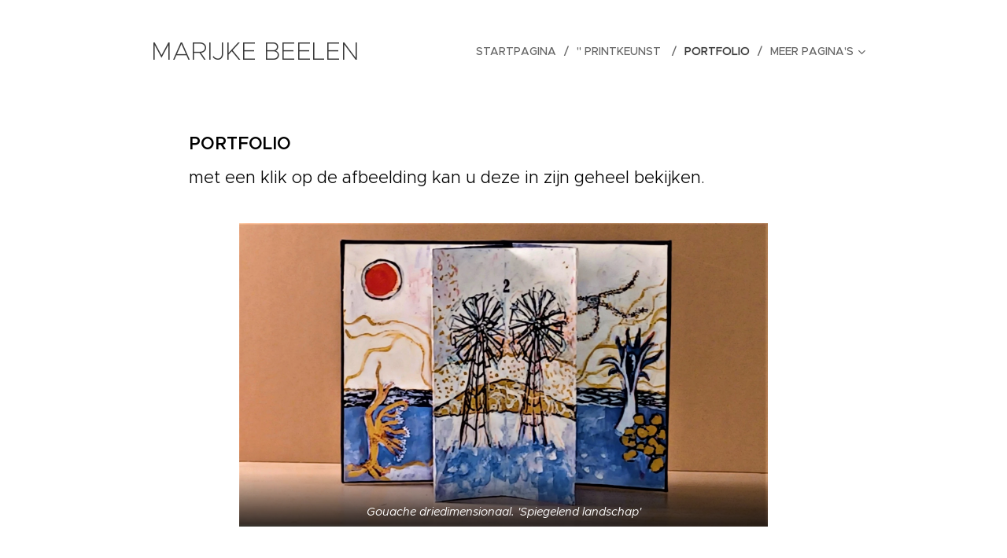

--- FILE ---
content_type: text/html; charset=UTF-8
request_url: https://www.marijkebeelen.nl/portfolio/
body_size: 20154
content:
<!DOCTYPE html>
<html class="no-js" prefix="og: https://ogp.me/ns#" lang="nl">
<head><link rel="preconnect" href="https://duyn491kcolsw.cloudfront.net" crossorigin><link rel="preconnect" href="https://fonts.gstatic.com" crossorigin><meta charset="utf-8"><link rel="shortcut icon" href="https://duyn491kcolsw.cloudfront.net/files/2j/2jj/2jj7qt.ico?ph=142efd9750"><link rel="apple-touch-icon" href="https://duyn491kcolsw.cloudfront.net/files/2j/2jj/2jj7qt.ico?ph=142efd9750"><link rel="icon" href="https://duyn491kcolsw.cloudfront.net/files/2j/2jj/2jj7qt.ico?ph=142efd9750">
    <meta http-equiv="X-UA-Compatible" content="IE=edge">
    <title>portfolio :: marijkebeelen.nl</title>
    <meta name="viewport" content="width=device-width,initial-scale=1">
    <meta name="msapplication-tap-highlight" content="no">
    
    <link href="https://duyn491kcolsw.cloudfront.net/files/0r/0rk/0rklmm.css?ph=142efd9750" media="print" rel="stylesheet">
    <link href="https://duyn491kcolsw.cloudfront.net/files/2e/2e5/2e5qgh.css?ph=142efd9750" media="screen and (min-width:100000em)" rel="stylesheet" data-type="cq" disabled>
    <link rel="stylesheet" href="https://duyn491kcolsw.cloudfront.net/files/41/41k/41kc5i.css?ph=142efd9750"><link rel="stylesheet" href="https://duyn491kcolsw.cloudfront.net/files/3b/3b2/3b2e8e.css?ph=142efd9750" media="screen and (min-width:37.5em)"><link rel="stylesheet" href="https://duyn491kcolsw.cloudfront.net/files/2v/2vp/2vpyx8.css?ph=142efd9750" data-wnd_color_scheme_file=""><link rel="stylesheet" href="https://duyn491kcolsw.cloudfront.net/files/34/34q/34qmjb.css?ph=142efd9750" data-wnd_color_scheme_desktop_file="" media="screen and (min-width:37.5em)" disabled=""><link rel="stylesheet" href="https://duyn491kcolsw.cloudfront.net/files/1j/1jo/1jorv9.css?ph=142efd9750" data-wnd_additive_color_file=""><link rel="stylesheet" href="https://duyn491kcolsw.cloudfront.net/files/1c/1ck/1ckk32.css?ph=142efd9750" data-wnd_typography_file=""><link rel="stylesheet" href="https://duyn491kcolsw.cloudfront.net/files/3h/3hm/3hm5bv.css?ph=142efd9750" data-wnd_typography_desktop_file="" media="screen and (min-width:37.5em)" disabled=""><script>(()=>{let e=!1;const t=()=>{if(!e&&window.innerWidth>=600){for(let e=0,t=document.querySelectorAll('head > link[href*="css"][media="screen and (min-width:37.5em)"]');e<t.length;e++)t[e].removeAttribute("disabled");e=!0}};t(),window.addEventListener("resize",t),"container"in document.documentElement.style||fetch(document.querySelector('head > link[data-type="cq"]').getAttribute("href")).then((e=>{e.text().then((e=>{const t=document.createElement("style");document.head.appendChild(t),t.appendChild(document.createTextNode(e)),import("https://duyn491kcolsw.cloudfront.net/client/js.polyfill/container-query-polyfill.modern.js").then((()=>{let e=setInterval((function(){document.body&&(document.body.classList.add("cq-polyfill-loaded"),clearInterval(e))}),100)}))}))}))})()</script>
<link rel="preload stylesheet" href="https://duyn491kcolsw.cloudfront.net/files/2m/2m8/2m8msc.css?ph=142efd9750" as="style"><meta name="description" content="met een klik op de afbeelding kan u deze in zijn geheel bekijken."><meta name="keywords" content=""><meta name="generator" content="Webnode 2"><meta name="apple-mobile-web-app-capable" content="no"><meta name="apple-mobile-web-app-status-bar-style" content="black"><meta name="format-detection" content="telephone=no">

<meta property="og:url" content="https://www.marijkebeelen.nl/portfolio/"><meta property="og:title" content="portfolio :: marijkebeelen.nl"><meta property="og:type" content="article"><meta property="og:description" content="met een klik op de afbeelding kan u deze in zijn geheel bekijken."><meta property="og:site_name" content="marijkebeelen.nl"><meta property="og:image" content="https://142efd9750.clvaw-cdnwnd.com/68f0bd775d9de48e81ee9eba3df0cc97/200000245-68f4268f45/700/20211202_224048.jpg?ph=142efd9750"><meta property="og:article:published_time" content="2023-04-21T00:00:00+0200"><meta name="robots" content="index,follow"><link rel="canonical" href="https://www.marijkebeelen.nl/portfolio/"><script>window.checkAndChangeSvgColor=function(c){try{var a=document.getElementById(c);if(a){c=[["border","borderColor"],["outline","outlineColor"],["color","color"]];for(var h,b,d,f=[],e=0,m=c.length;e<m;e++)if(h=window.getComputedStyle(a)[c[e][1]].replace(/\s/g,"").match(/^rgb[a]?\(([0-9]{1,3}),([0-9]{1,3}),([0-9]{1,3})/i)){b="";for(var g=1;3>=g;g++)b+=("0"+parseInt(h[g],10).toString(16)).slice(-2);"0"===b.charAt(0)&&(d=parseInt(b.substr(0,2),16),d=Math.max(16,d),b=d.toString(16)+b.slice(-4));f.push(c[e][0]+"="+b)}if(f.length){var k=a.getAttribute("data-src"),l=k+(0>k.indexOf("?")?"?":"&")+f.join("&");a.src!=l&&(a.src=l,a.outerHTML=a.outerHTML)}}}catch(n){}};</script><script>
		window._gtmDataLayer = window._gtmDataLayer || [];
		(function(w,d,s,l,i){w[l]=w[l]||[];w[l].push({'gtm.start':new Date().getTime(),event:'gtm.js'});
		var f=d.getElementsByTagName(s)[0],j=d.createElement(s),dl=l!='dataLayer'?'&l='+l:'';
		j.async=true;j.src='https://www.googletagmanager.com/gtm.js?id='+i+dl;f.parentNode.insertBefore(j,f);})
		(window,document,'script','_gtmDataLayer','GTM-542MMSL');</script></head>
<body class="l wt-page ac-h ac-i l-default l-d-none b-btn-sq b-btn-s-l b-btn-dn b-btn-bw-1 img-d-n img-t-o img-h-z line-solid b-e-ds lbox-d c-s-n   wnd-fe"><noscript>
				<iframe
				 src="https://www.googletagmanager.com/ns.html?id=GTM-542MMSL"
				 height="0"
				 width="0"
				 style="display:none;visibility:hidden"
				 >
				 </iframe>
			</noscript>

<div class="wnd-page l-page cs-gray ac-none t-t-fs-m t-t-fw-m t-t-sp-n t-t-d-n t-s-fs-m t-s-fw-l t-s-sp-n t-s-d-n t-p-fs-m t-p-fw-m t-p-sp-n t-h-fs-m t-h-fw-m t-h-sp-n t-bq-fs-m t-bq-fw-m t-bq-sp-n t-bq-d-q t-btn-fw-l t-nav-fw-l t-pd-fw-l t-nav-tt-u">
    <div class="l-w t cf t-23">
        <div class="l-bg cf">
            <div class="s-bg-l">
                
                
            </div>
        </div>
        <header class="l-h cf">
            <div class="sw cf">
	<div class="sw-c cf"><section data-space="true" class="s s-hn s-hn-default wnd-mt-classic wnd-na-c logo-classic sc-w   wnd-w-narrow wnd-nh-l hm-hidden menu-delimiters-slash">
	<div class="s-w">
		<div class="s-o">

			<div class="s-bg">
                <div class="s-bg-l">
                    
                    
                </div>
			</div>

			<div class="h-w h-f wnd-fixed">

				<div class="n-l">
					<div class="s-c menu-nav">
						<div class="logo-block">
							<div class="b b-l logo logo-bg logo-wb proxima-nova wnd-logo-with-text logo-32 b-ls-l">
	<div class="b-l-c logo-content">
		<a class="b-l-link logo-link" href="/home/">

			

			

			<div class="b-l-br logo-br"></div>

			<div class="b-l-text logo-text-wrapper">
				<div class="b-l-text-w logo-text">
					<span class="b-l-text-c logo-text-cell">MARIJKE BEELEN &nbsp; &nbsp;</span>
				</div>
			</div>

		</a>
	</div>
</div>
						</div>

						<div id="menu-slider">
							<div id="menu-block">
								<nav id="menu"><div class="menu-font menu-wrapper">
	<a href="#" class="menu-close" rel="nofollow" title="Close Menu"></a>
	<ul role="menubar" aria-label="Menu" class="level-1">
		<li role="none" class="wnd-homepage">
			<a class="menu-item" role="menuitem" href="/home/"><span class="menu-item-text">Startpagina</span></a>
			
		</li><li role="none">
			<a class="menu-item" role="menuitem" href="/printkeunst3/"><span class="menu-item-text">&quot; PRINTKEUNST </span></a>
			
		</li><li role="none" class="wnd-active wnd-active-path">
			<a class="menu-item" role="menuitem" href="/portfolio/"><span class="menu-item-text"> portfolio</span></a>
			
		</li><li role="none">
			<a class="menu-item" role="menuitem" href="/de-reis-van-sinte-brandaan-en-de-mei-van-gorter/"><span class="menu-item-text">De reis van Sinte Brandaan en de Mei van Gorter</span></a>
			
		</li><li role="none">
			<a class="menu-item" role="menuitem" href="/don-quijote/"><span class="menu-item-text"> Don Quijote</span></a>
			
		</li><li role="none">
			<a class="menu-item" role="menuitem" href="/contact/"><span class="menu-item-text">contact</span></a>
			
		</li><li role="none">
			<a class="menu-item" role="menuitem" href="/actieviteitenagenda/"><span class="menu-item-text">Actieviteitenagenda</span></a>
			
		</li>
	</ul>
	<span class="more-text">Meer pagina's</span>
</div></nav>
							</div>
						</div>

						<div class="cart-and-mobile">
							
							

							<div id="menu-mobile">
								<a href="#" id="menu-submit"><span></span>Menu</a>
							</div>
						</div>

					</div>
				</div>

			</div>

		</div>
	</div>
</section></div>
</div>
        </header>
        <main class="l-m cf">
            <div class="sw cf">
	<div class="sw-c cf"><section class="s s-hm s-hm-hidden wnd-h-hidden cf sc-w   hn-default"></section><section class="s s-basic cf sc-w   wnd-w-narrow wnd-s-normal wnd-h-auto">
	<div class="s-w cf">
		<div class="s-o s-fs cf">
			<div class="s-bg cf">
				<div class="s-bg-l">
                    
					
				</div>
			</div>
			<div class="s-c s-fs cf">
				<div class="ez cf wnd-no-cols">
	<div class="ez-c"><div class="b b-text cf">
	<div class="b-c b-text-c b-s b-s-t60 b-s-b60 b-cs cf"><h3><font class="wsw-02"><b>PORTFOLIO</b></font></h3><h3><font class="wsw-02">met een klik op de afbeelding kan u deze in zijn geheel bekijken.</font></h3>
</div>
</div><div class="b-img b-img-default b b-s cf wnd-orientation-landscape wnd-type-image img-s-n" style="margin-left:12.92%;margin-right:12.92%;" id="wnd_ImageBlock_85949">
	<div class="b-img-w">
		<div class="b-img-c" style="padding-bottom:57.4%;text-align:center;">
            <picture><source type="image/webp" srcset="https://142efd9750.clvaw-cdnwnd.com/68f0bd775d9de48e81ee9eba3df0cc97/200000259-2d1db2d1df/450/20211202_224048.webp?ph=142efd9750 450w, https://142efd9750.clvaw-cdnwnd.com/68f0bd775d9de48e81ee9eba3df0cc97/200000259-2d1db2d1df/700/20211202_224048.webp?ph=142efd9750 700w, https://142efd9750.clvaw-cdnwnd.com/68f0bd775d9de48e81ee9eba3df0cc97/200000259-2d1db2d1df/20211202_224048.webp?ph=142efd9750 1920w" sizes="100vw" ><img id="wnd_ImageBlock_85949_img" src="https://142efd9750.clvaw-cdnwnd.com/68f0bd775d9de48e81ee9eba3df0cc97/200000245-68f4268f45/20211202_224048.jpg?ph=142efd9750" alt="     Gouache driedimensionaal.                                                                                                                                                                                                                                                                                                                             &#039;Spiegelend landschap&#039;" width="1920" height="1102" loading="lazy" style="top:0%;left:-0.04%;width:100.07778065854%;height:100%;position:absolute;" ></picture>
			</div>
		<div class="b-img-t">     Gouache driedimensionaal.                                                                                                                                                                                                                                                                                                                             &#039;Spiegelend landschap&#039;</div>
	</div>
</div><div class="b b-text cf">
	<div class="b-c b-text-c b-s b-s-t60 b-s-b60 b-cs cf"><p>&nbsp; &nbsp; &nbsp; &nbsp; &nbsp; &nbsp; &nbsp; &nbsp; &nbsp; &nbsp; &nbsp; &nbsp; &nbsp; &nbsp; &nbsp; &nbsp; &nbsp; &nbsp; &nbsp; &nbsp; &nbsp; &nbsp; &nbsp; &nbsp; &nbsp; &nbsp; &nbsp; .</p></div>
</div><div class="gal-app b-gal b b-s" id="wnd_PhotoGalleryBlock_17332" data-content="{&quot;variant&quot;:&quot;default&quot;,&quot;gridCount&quot;:3,&quot;id&quot;:&quot;wnd_PhotoGalleryBlock_17332&quot;,&quot;items&quot;:[{&quot;id&quot;:200000106,&quot;title&quot;:&quot;handgebonden boekje in foedraal bij po\u00ebzie van Emily Dickinson.&quot;,&quot;orientation&quot;:&quot;landscape&quot;,&quot;aspectRatio&quot;:&quot;4:3&quot;,&quot;size&quot;:{&quot;width&quot;:1920,&quot;height&quot;:1440},&quot;img&quot;:{&quot;mimeType&quot;:&quot;image/jpeg&quot;,&quot;src&quot;:&quot;https://142efd9750.clvaw-cdnwnd.com/68f0bd775d9de48e81ee9eba3df0cc97/200000106-ac166ad100/P1020515-3.JPG?ph=142efd9750&quot;},&quot;sources&quot;:[{&quot;mimeType&quot;:&quot;image/jpeg&quot;,&quot;sizes&quot;:[{&quot;width&quot;:450,&quot;height&quot;:338,&quot;src&quot;:&quot;https://142efd9750.clvaw-cdnwnd.com/68f0bd775d9de48e81ee9eba3df0cc97/200000106-ac166ad100/450/P1020515-3.JPG?ph=142efd9750&quot;},{&quot;width&quot;:700,&quot;height&quot;:525,&quot;src&quot;:&quot;https://142efd9750.clvaw-cdnwnd.com/68f0bd775d9de48e81ee9eba3df0cc97/200000106-ac166ad100/700/P1020515-3.JPG?ph=142efd9750&quot;},{&quot;width&quot;:1920,&quot;height&quot;:1440,&quot;src&quot;:&quot;https://142efd9750.clvaw-cdnwnd.com/68f0bd775d9de48e81ee9eba3df0cc97/200000106-ac166ad100/P1020515-3.JPG?ph=142efd9750&quot;}]},{&quot;mimeType&quot;:&quot;image/webp&quot;,&quot;sizes&quot;:[{&quot;width&quot;:450,&quot;height&quot;:338,&quot;src&quot;:&quot;https://142efd9750.clvaw-cdnwnd.com/68f0bd775d9de48e81ee9eba3df0cc97/200000260-92b0f92b13/450/P1020515-3.webp?ph=142efd9750&quot;},{&quot;width&quot;:700,&quot;height&quot;:525,&quot;src&quot;:&quot;https://142efd9750.clvaw-cdnwnd.com/68f0bd775d9de48e81ee9eba3df0cc97/200000260-92b0f92b13/700/P1020515-3.webp?ph=142efd9750&quot;},{&quot;width&quot;:1920,&quot;height&quot;:1440,&quot;src&quot;:&quot;https://142efd9750.clvaw-cdnwnd.com/68f0bd775d9de48e81ee9eba3df0cc97/200000260-92b0f92b13/P1020515-3.webp?ph=142efd9750&quot;}]}]},{&quot;id&quot;:200000107,&quot;title&quot;:&quot;&quot;,&quot;orientation&quot;:&quot;portrait&quot;,&quot;aspectRatio&quot;:&quot;3:4&quot;,&quot;size&quot;:{&quot;width&quot;:1440,&quot;height&quot;:1920},&quot;img&quot;:{&quot;mimeType&quot;:&quot;image/jpeg&quot;,&quot;src&quot;:&quot;https://142efd9750.clvaw-cdnwnd.com/68f0bd775d9de48e81ee9eba3df0cc97/200000107-e5e9ae6e27/P1020519-2.JPG?ph=142efd9750&quot;},&quot;sources&quot;:[{&quot;mimeType&quot;:&quot;image/jpeg&quot;,&quot;sizes&quot;:[{&quot;width&quot;:338,&quot;height&quot;:450,&quot;src&quot;:&quot;https://142efd9750.clvaw-cdnwnd.com/68f0bd775d9de48e81ee9eba3df0cc97/200000107-e5e9ae6e27/450/P1020519-2.JPG?ph=142efd9750&quot;},{&quot;width&quot;:525,&quot;height&quot;:700,&quot;src&quot;:&quot;https://142efd9750.clvaw-cdnwnd.com/68f0bd775d9de48e81ee9eba3df0cc97/200000107-e5e9ae6e27/700/P1020519-2.JPG?ph=142efd9750&quot;},{&quot;width&quot;:1440,&quot;height&quot;:1920,&quot;src&quot;:&quot;https://142efd9750.clvaw-cdnwnd.com/68f0bd775d9de48e81ee9eba3df0cc97/200000107-e5e9ae6e27/P1020519-2.JPG?ph=142efd9750&quot;}]},{&quot;mimeType&quot;:&quot;image/webp&quot;,&quot;sizes&quot;:[{&quot;width&quot;:338,&quot;height&quot;:450,&quot;src&quot;:&quot;https://142efd9750.clvaw-cdnwnd.com/68f0bd775d9de48e81ee9eba3df0cc97/200000261-8b47c8b47f/450/P1020519-2.webp?ph=142efd9750&quot;},{&quot;width&quot;:525,&quot;height&quot;:700,&quot;src&quot;:&quot;https://142efd9750.clvaw-cdnwnd.com/68f0bd775d9de48e81ee9eba3df0cc97/200000261-8b47c8b47f/700/P1020519-2.webp?ph=142efd9750&quot;},{&quot;width&quot;:1440,&quot;height&quot;:1920,&quot;src&quot;:&quot;https://142efd9750.clvaw-cdnwnd.com/68f0bd775d9de48e81ee9eba3df0cc97/200000261-8b47c8b47f/P1020519-2.webp?ph=142efd9750&quot;}]}]},{&quot;id&quot;:200000108,&quot;title&quot;:&quot;&quot;,&quot;orientation&quot;:&quot;landscape&quot;,&quot;aspectRatio&quot;:&quot;4:3&quot;,&quot;size&quot;:{&quot;width&quot;:1920,&quot;height&quot;:1440},&quot;img&quot;:{&quot;mimeType&quot;:&quot;image/jpeg&quot;,&quot;src&quot;:&quot;https://142efd9750.clvaw-cdnwnd.com/68f0bd775d9de48e81ee9eba3df0cc97/200000108-8c5798d6a7/P1020525.JPG?ph=142efd9750&quot;},&quot;sources&quot;:[{&quot;mimeType&quot;:&quot;image/jpeg&quot;,&quot;sizes&quot;:[{&quot;width&quot;:450,&quot;height&quot;:338,&quot;src&quot;:&quot;https://142efd9750.clvaw-cdnwnd.com/68f0bd775d9de48e81ee9eba3df0cc97/200000108-8c5798d6a7/450/P1020525.JPG?ph=142efd9750&quot;},{&quot;width&quot;:700,&quot;height&quot;:525,&quot;src&quot;:&quot;https://142efd9750.clvaw-cdnwnd.com/68f0bd775d9de48e81ee9eba3df0cc97/200000108-8c5798d6a7/700/P1020525.JPG?ph=142efd9750&quot;},{&quot;width&quot;:1920,&quot;height&quot;:1440,&quot;src&quot;:&quot;https://142efd9750.clvaw-cdnwnd.com/68f0bd775d9de48e81ee9eba3df0cc97/200000108-8c5798d6a7/P1020525.JPG?ph=142efd9750&quot;}]},{&quot;mimeType&quot;:&quot;image/webp&quot;,&quot;sizes&quot;:[{&quot;width&quot;:450,&quot;height&quot;:338,&quot;src&quot;:&quot;https://142efd9750.clvaw-cdnwnd.com/68f0bd775d9de48e81ee9eba3df0cc97/200000262-cb90fcb912/450/P1020525.webp?ph=142efd9750&quot;},{&quot;width&quot;:700,&quot;height&quot;:525,&quot;src&quot;:&quot;https://142efd9750.clvaw-cdnwnd.com/68f0bd775d9de48e81ee9eba3df0cc97/200000262-cb90fcb912/700/P1020525.webp?ph=142efd9750&quot;},{&quot;width&quot;:1920,&quot;height&quot;:1440,&quot;src&quot;:&quot;https://142efd9750.clvaw-cdnwnd.com/68f0bd775d9de48e81ee9eba3df0cc97/200000262-cb90fcb912/P1020525.webp?ph=142efd9750&quot;}]}]},{&quot;id&quot;:200000109,&quot;title&quot;:&quot;&quot;,&quot;orientation&quot;:&quot;portrait&quot;,&quot;aspectRatio&quot;:&quot;3:4&quot;,&quot;size&quot;:{&quot;width&quot;:1440,&quot;height&quot;:1920},&quot;img&quot;:{&quot;mimeType&quot;:&quot;image/jpeg&quot;,&quot;src&quot;:&quot;https://142efd9750.clvaw-cdnwnd.com/68f0bd775d9de48e81ee9eba3df0cc97/200000109-18438193c4/P1020526-0.JPG?ph=142efd9750&quot;},&quot;sources&quot;:[{&quot;mimeType&quot;:&quot;image/jpeg&quot;,&quot;sizes&quot;:[{&quot;width&quot;:338,&quot;height&quot;:450,&quot;src&quot;:&quot;https://142efd9750.clvaw-cdnwnd.com/68f0bd775d9de48e81ee9eba3df0cc97/200000109-18438193c4/450/P1020526-0.JPG?ph=142efd9750&quot;},{&quot;width&quot;:525,&quot;height&quot;:700,&quot;src&quot;:&quot;https://142efd9750.clvaw-cdnwnd.com/68f0bd775d9de48e81ee9eba3df0cc97/200000109-18438193c4/700/P1020526-0.JPG?ph=142efd9750&quot;},{&quot;width&quot;:1440,&quot;height&quot;:1920,&quot;src&quot;:&quot;https://142efd9750.clvaw-cdnwnd.com/68f0bd775d9de48e81ee9eba3df0cc97/200000109-18438193c4/P1020526-0.JPG?ph=142efd9750&quot;}]},{&quot;mimeType&quot;:&quot;image/webp&quot;,&quot;sizes&quot;:[{&quot;width&quot;:338,&quot;height&quot;:450,&quot;src&quot;:&quot;https://142efd9750.clvaw-cdnwnd.com/68f0bd775d9de48e81ee9eba3df0cc97/200000263-0b5dd0b5df/450/P1020526-0.webp?ph=142efd9750&quot;},{&quot;width&quot;:525,&quot;height&quot;:700,&quot;src&quot;:&quot;https://142efd9750.clvaw-cdnwnd.com/68f0bd775d9de48e81ee9eba3df0cc97/200000263-0b5dd0b5df/700/P1020526-0.webp?ph=142efd9750&quot;},{&quot;width&quot;:1440,&quot;height&quot;:1920,&quot;src&quot;:&quot;https://142efd9750.clvaw-cdnwnd.com/68f0bd775d9de48e81ee9eba3df0cc97/200000263-0b5dd0b5df/P1020526-0.webp?ph=142efd9750&quot;}]}]},{&quot;id&quot;:200000110,&quot;title&quot;:&quot;Houtsnede &quot;,&quot;orientation&quot;:&quot;portrait&quot;,&quot;aspectRatio&quot;:&quot;307:384&quot;,&quot;size&quot;:{&quot;width&quot;:1535,&quot;height&quot;:1920},&quot;img&quot;:{&quot;mimeType&quot;:&quot;image/jpeg&quot;,&quot;src&quot;:&quot;https://142efd9750.clvaw-cdnwnd.com/68f0bd775d9de48e81ee9eba3df0cc97/200000110-22415233a5/P1020701-8.JPG?ph=142efd9750&quot;},&quot;sources&quot;:[{&quot;mimeType&quot;:&quot;image/jpeg&quot;,&quot;sizes&quot;:[{&quot;width&quot;:360,&quot;height&quot;:450,&quot;src&quot;:&quot;https://142efd9750.clvaw-cdnwnd.com/68f0bd775d9de48e81ee9eba3df0cc97/200000110-22415233a5/450/P1020701-8.JPG?ph=142efd9750&quot;},{&quot;width&quot;:560,&quot;height&quot;:700,&quot;src&quot;:&quot;https://142efd9750.clvaw-cdnwnd.com/68f0bd775d9de48e81ee9eba3df0cc97/200000110-22415233a5/700/P1020701-8.JPG?ph=142efd9750&quot;},{&quot;width&quot;:1535,&quot;height&quot;:1920,&quot;src&quot;:&quot;https://142efd9750.clvaw-cdnwnd.com/68f0bd775d9de48e81ee9eba3df0cc97/200000110-22415233a5/P1020701-8.JPG?ph=142efd9750&quot;}]},{&quot;mimeType&quot;:&quot;image/webp&quot;,&quot;sizes&quot;:[{&quot;width&quot;:360,&quot;height&quot;:450,&quot;src&quot;:&quot;https://142efd9750.clvaw-cdnwnd.com/68f0bd775d9de48e81ee9eba3df0cc97/200000264-f0131f0134/450/P1020701-8.webp?ph=142efd9750&quot;},{&quot;width&quot;:560,&quot;height&quot;:700,&quot;src&quot;:&quot;https://142efd9750.clvaw-cdnwnd.com/68f0bd775d9de48e81ee9eba3df0cc97/200000264-f0131f0134/700/P1020701-8.webp?ph=142efd9750&quot;},{&quot;width&quot;:1535,&quot;height&quot;:1920,&quot;src&quot;:&quot;https://142efd9750.clvaw-cdnwnd.com/68f0bd775d9de48e81ee9eba3df0cc97/200000264-f0131f0134/P1020701-8.webp?ph=142efd9750&quot;}]}]},{&quot;id&quot;:200000111,&quot;title&quot;:&quot;Linogravure&quot;,&quot;orientation&quot;:&quot;portrait&quot;,&quot;aspectRatio&quot;:&quot;801:958&quot;,&quot;size&quot;:{&quot;width&quot;:1602,&quot;height&quot;:1916},&quot;img&quot;:{&quot;mimeType&quot;:&quot;image/jpeg&quot;,&quot;src&quot;:&quot;https://142efd9750.clvaw-cdnwnd.com/68f0bd775d9de48e81ee9eba3df0cc97/200000111-84504853da/DSC_0051%20%282%29.JPG?ph=142efd9750&quot;},&quot;sources&quot;:[{&quot;mimeType&quot;:&quot;image/jpeg&quot;,&quot;sizes&quot;:[{&quot;width&quot;:376,&quot;height&quot;:450,&quot;src&quot;:&quot;https://142efd9750.clvaw-cdnwnd.com/68f0bd775d9de48e81ee9eba3df0cc97/200000111-84504853da/450/DSC_0051%20%282%29.JPG?ph=142efd9750&quot;},{&quot;width&quot;:585,&quot;height&quot;:700,&quot;src&quot;:&quot;https://142efd9750.clvaw-cdnwnd.com/68f0bd775d9de48e81ee9eba3df0cc97/200000111-84504853da/700/DSC_0051%20%282%29.JPG?ph=142efd9750&quot;},{&quot;width&quot;:1602,&quot;height&quot;:1916,&quot;src&quot;:&quot;https://142efd9750.clvaw-cdnwnd.com/68f0bd775d9de48e81ee9eba3df0cc97/200000111-84504853da/DSC_0051%20%282%29.JPG?ph=142efd9750&quot;}]},{&quot;mimeType&quot;:&quot;image/webp&quot;,&quot;sizes&quot;:[{&quot;width&quot;:376,&quot;height&quot;:450,&quot;src&quot;:&quot;https://142efd9750.clvaw-cdnwnd.com/68f0bd775d9de48e81ee9eba3df0cc97/200000265-bfe61bfe64/450/DSC_0051%20%282%29.webp?ph=142efd9750&quot;},{&quot;width&quot;:585,&quot;height&quot;:700,&quot;src&quot;:&quot;https://142efd9750.clvaw-cdnwnd.com/68f0bd775d9de48e81ee9eba3df0cc97/200000265-bfe61bfe64/700/DSC_0051%20%282%29.webp?ph=142efd9750&quot;},{&quot;width&quot;:1602,&quot;height&quot;:1916,&quot;src&quot;:&quot;https://142efd9750.clvaw-cdnwnd.com/68f0bd775d9de48e81ee9eba3df0cc97/200000265-bfe61bfe64/DSC_0051%20%282%29.webp?ph=142efd9750&quot;}]}]},{&quot;id&quot;:200000112,&quot;title&quot;:&quot;Gouache&quot;,&quot;orientation&quot;:&quot;portrait&quot;,&quot;aspectRatio&quot;:&quot;1775:1808&quot;,&quot;size&quot;:{&quot;width&quot;:1775,&quot;height&quot;:1808},&quot;img&quot;:{&quot;mimeType&quot;:&quot;image/jpeg&quot;,&quot;src&quot;:&quot;https://142efd9750.clvaw-cdnwnd.com/68f0bd775d9de48e81ee9eba3df0cc97/200000112-a68aba7868/DSC_0056%20%282%29.JPG?ph=142efd9750&quot;},&quot;sources&quot;:[{&quot;mimeType&quot;:&quot;image/jpeg&quot;,&quot;sizes&quot;:[{&quot;width&quot;:442,&quot;height&quot;:450,&quot;src&quot;:&quot;https://142efd9750.clvaw-cdnwnd.com/68f0bd775d9de48e81ee9eba3df0cc97/200000112-a68aba7868/450/DSC_0056%20%282%29.JPG?ph=142efd9750&quot;},{&quot;width&quot;:687,&quot;height&quot;:700,&quot;src&quot;:&quot;https://142efd9750.clvaw-cdnwnd.com/68f0bd775d9de48e81ee9eba3df0cc97/200000112-a68aba7868/700/DSC_0056%20%282%29.JPG?ph=142efd9750&quot;},{&quot;width&quot;:1775,&quot;height&quot;:1808,&quot;src&quot;:&quot;https://142efd9750.clvaw-cdnwnd.com/68f0bd775d9de48e81ee9eba3df0cc97/200000112-a68aba7868/DSC_0056%20%282%29.JPG?ph=142efd9750&quot;}]},{&quot;mimeType&quot;:&quot;image/webp&quot;,&quot;sizes&quot;:[{&quot;width&quot;:442,&quot;height&quot;:450,&quot;src&quot;:&quot;https://142efd9750.clvaw-cdnwnd.com/68f0bd775d9de48e81ee9eba3df0cc97/200000266-08a0c08a0f/450/DSC_0056%20%282%29.webp?ph=142efd9750&quot;},{&quot;width&quot;:687,&quot;height&quot;:700,&quot;src&quot;:&quot;https://142efd9750.clvaw-cdnwnd.com/68f0bd775d9de48e81ee9eba3df0cc97/200000266-08a0c08a0f/700/DSC_0056%20%282%29.webp?ph=142efd9750&quot;},{&quot;width&quot;:1775,&quot;height&quot;:1808,&quot;src&quot;:&quot;https://142efd9750.clvaw-cdnwnd.com/68f0bd775d9de48e81ee9eba3df0cc97/200000266-08a0c08a0f/DSC_0056%20%282%29.webp?ph=142efd9750&quot;}]}]},{&quot;id&quot;:200000113,&quot;title&quot;:&quot;Linogravure&quot;,&quot;orientation&quot;:&quot;portrait&quot;,&quot;aspectRatio&quot;:&quot;709:960&quot;,&quot;size&quot;:{&quot;width&quot;:1418,&quot;height&quot;:1920},&quot;img&quot;:{&quot;mimeType&quot;:&quot;image/jpeg&quot;,&quot;src&quot;:&quot;https://142efd9750.clvaw-cdnwnd.com/68f0bd775d9de48e81ee9eba3df0cc97/200000113-7da4c7e9f0/DSC_0067%20%282%29.JPG?ph=142efd9750&quot;},&quot;sources&quot;:[{&quot;mimeType&quot;:&quot;image/jpeg&quot;,&quot;sizes&quot;:[{&quot;width&quot;:332,&quot;height&quot;:450,&quot;src&quot;:&quot;https://142efd9750.clvaw-cdnwnd.com/68f0bd775d9de48e81ee9eba3df0cc97/200000113-7da4c7e9f0/450/DSC_0067%20%282%29.JPG?ph=142efd9750&quot;},{&quot;width&quot;:517,&quot;height&quot;:700,&quot;src&quot;:&quot;https://142efd9750.clvaw-cdnwnd.com/68f0bd775d9de48e81ee9eba3df0cc97/200000113-7da4c7e9f0/700/DSC_0067%20%282%29.JPG?ph=142efd9750&quot;},{&quot;width&quot;:1418,&quot;height&quot;:1920,&quot;src&quot;:&quot;https://142efd9750.clvaw-cdnwnd.com/68f0bd775d9de48e81ee9eba3df0cc97/200000113-7da4c7e9f0/DSC_0067%20%282%29.JPG?ph=142efd9750&quot;}]},{&quot;mimeType&quot;:&quot;image/webp&quot;,&quot;sizes&quot;:[{&quot;width&quot;:332,&quot;height&quot;:450,&quot;src&quot;:&quot;https://142efd9750.clvaw-cdnwnd.com/68f0bd775d9de48e81ee9eba3df0cc97/200000267-3df133df15/450/DSC_0067%20%282%29.webp?ph=142efd9750&quot;},{&quot;width&quot;:517,&quot;height&quot;:700,&quot;src&quot;:&quot;https://142efd9750.clvaw-cdnwnd.com/68f0bd775d9de48e81ee9eba3df0cc97/200000267-3df133df15/700/DSC_0067%20%282%29.webp?ph=142efd9750&quot;},{&quot;width&quot;:1418,&quot;height&quot;:1920,&quot;src&quot;:&quot;https://142efd9750.clvaw-cdnwnd.com/68f0bd775d9de48e81ee9eba3df0cc97/200000267-3df133df15/DSC_0067%20%282%29.webp?ph=142efd9750&quot;}]}]},{&quot;id&quot;:200000114,&quot;title&quot;:&quot;Gouache &quot;,&quot;orientation&quot;:&quot;portrait&quot;,&quot;aspectRatio&quot;:&quot;161:240&quot;,&quot;size&quot;:{&quot;width&quot;:1288,&quot;height&quot;:1920},&quot;img&quot;:{&quot;mimeType&quot;:&quot;image/jpeg&quot;,&quot;src&quot;:&quot;https://142efd9750.clvaw-cdnwnd.com/68f0bd775d9de48e81ee9eba3df0cc97/200000114-44233451eb/DSC_0055.JPG?ph=142efd9750&quot;},&quot;sources&quot;:[{&quot;mimeType&quot;:&quot;image/jpeg&quot;,&quot;sizes&quot;:[{&quot;width&quot;:302,&quot;height&quot;:450,&quot;src&quot;:&quot;https://142efd9750.clvaw-cdnwnd.com/68f0bd775d9de48e81ee9eba3df0cc97/200000114-44233451eb/450/DSC_0055.JPG?ph=142efd9750&quot;},{&quot;width&quot;:470,&quot;height&quot;:700,&quot;src&quot;:&quot;https://142efd9750.clvaw-cdnwnd.com/68f0bd775d9de48e81ee9eba3df0cc97/200000114-44233451eb/700/DSC_0055.JPG?ph=142efd9750&quot;},{&quot;width&quot;:1288,&quot;height&quot;:1920,&quot;src&quot;:&quot;https://142efd9750.clvaw-cdnwnd.com/68f0bd775d9de48e81ee9eba3df0cc97/200000114-44233451eb/DSC_0055.JPG?ph=142efd9750&quot;}]},{&quot;mimeType&quot;:&quot;image/webp&quot;,&quot;sizes&quot;:[{&quot;width&quot;:302,&quot;height&quot;:450,&quot;src&quot;:&quot;https://142efd9750.clvaw-cdnwnd.com/68f0bd775d9de48e81ee9eba3df0cc97/200000268-5936559367/450/DSC_0055.webp?ph=142efd9750&quot;},{&quot;width&quot;:470,&quot;height&quot;:700,&quot;src&quot;:&quot;https://142efd9750.clvaw-cdnwnd.com/68f0bd775d9de48e81ee9eba3df0cc97/200000268-5936559367/700/DSC_0055.webp?ph=142efd9750&quot;},{&quot;width&quot;:1288,&quot;height&quot;:1920,&quot;src&quot;:&quot;https://142efd9750.clvaw-cdnwnd.com/68f0bd775d9de48e81ee9eba3df0cc97/200000268-5936559367/DSC_0055.webp?ph=142efd9750&quot;}]}]},{&quot;id&quot;:200000115,&quot;title&quot;:&quot;Linogravure&quot;,&quot;orientation&quot;:&quot;landscape&quot;,&quot;aspectRatio&quot;:&quot;240:161&quot;,&quot;size&quot;:{&quot;width&quot;:1920,&quot;height&quot;:1288},&quot;img&quot;:{&quot;mimeType&quot;:&quot;image/jpeg&quot;,&quot;src&quot;:&quot;https://142efd9750.clvaw-cdnwnd.com/68f0bd775d9de48e81ee9eba3df0cc97/200000115-6753a676a0/DSC_0054.JPG?ph=142efd9750&quot;},&quot;sources&quot;:[{&quot;mimeType&quot;:&quot;image/jpeg&quot;,&quot;sizes&quot;:[{&quot;width&quot;:450,&quot;height&quot;:302,&quot;src&quot;:&quot;https://142efd9750.clvaw-cdnwnd.com/68f0bd775d9de48e81ee9eba3df0cc97/200000115-6753a676a0/450/DSC_0054.JPG?ph=142efd9750&quot;},{&quot;width&quot;:700,&quot;height&quot;:470,&quot;src&quot;:&quot;https://142efd9750.clvaw-cdnwnd.com/68f0bd775d9de48e81ee9eba3df0cc97/200000115-6753a676a0/700/DSC_0054.JPG?ph=142efd9750&quot;},{&quot;width&quot;:1920,&quot;height&quot;:1288,&quot;src&quot;:&quot;https://142efd9750.clvaw-cdnwnd.com/68f0bd775d9de48e81ee9eba3df0cc97/200000115-6753a676a0/DSC_0054.JPG?ph=142efd9750&quot;}]},{&quot;mimeType&quot;:&quot;image/webp&quot;,&quot;sizes&quot;:[{&quot;width&quot;:450,&quot;height&quot;:302,&quot;src&quot;:&quot;https://142efd9750.clvaw-cdnwnd.com/68f0bd775d9de48e81ee9eba3df0cc97/200000269-95bb695bb9/450/DSC_0054.webp?ph=142efd9750&quot;},{&quot;width&quot;:700,&quot;height&quot;:470,&quot;src&quot;:&quot;https://142efd9750.clvaw-cdnwnd.com/68f0bd775d9de48e81ee9eba3df0cc97/200000269-95bb695bb9/700/DSC_0054.webp?ph=142efd9750&quot;},{&quot;width&quot;:1920,&quot;height&quot;:1288,&quot;src&quot;:&quot;https://142efd9750.clvaw-cdnwnd.com/68f0bd775d9de48e81ee9eba3df0cc97/200000269-95bb695bb9/DSC_0054.webp?ph=142efd9750&quot;}]}]},{&quot;id&quot;:200000116,&quot;title&quot;:&quot;Olieverf&quot;,&quot;orientation&quot;:&quot;portrait&quot;,&quot;aspectRatio&quot;:&quot;137:192&quot;,&quot;size&quot;:{&quot;width&quot;:1370,&quot;height&quot;:1920},&quot;img&quot;:{&quot;mimeType&quot;:&quot;image/jpeg&quot;,&quot;src&quot;:&quot;https://142efd9750.clvaw-cdnwnd.com/68f0bd775d9de48e81ee9eba3df0cc97/200000116-05d6606cfd/DSC_0076%20%283%29-6.JPG?ph=142efd9750&quot;},&quot;sources&quot;:[{&quot;mimeType&quot;:&quot;image/jpeg&quot;,&quot;sizes&quot;:[{&quot;width&quot;:321,&quot;height&quot;:450,&quot;src&quot;:&quot;https://142efd9750.clvaw-cdnwnd.com/68f0bd775d9de48e81ee9eba3df0cc97/200000116-05d6606cfd/450/DSC_0076%20%283%29-6.JPG?ph=142efd9750&quot;},{&quot;width&quot;:499,&quot;height&quot;:700,&quot;src&quot;:&quot;https://142efd9750.clvaw-cdnwnd.com/68f0bd775d9de48e81ee9eba3df0cc97/200000116-05d6606cfd/700/DSC_0076%20%283%29-6.JPG?ph=142efd9750&quot;},{&quot;width&quot;:1370,&quot;height&quot;:1920,&quot;src&quot;:&quot;https://142efd9750.clvaw-cdnwnd.com/68f0bd775d9de48e81ee9eba3df0cc97/200000116-05d6606cfd/DSC_0076%20%283%29-6.JPG?ph=142efd9750&quot;}]},{&quot;mimeType&quot;:&quot;image/webp&quot;,&quot;sizes&quot;:[{&quot;width&quot;:321,&quot;height&quot;:450,&quot;src&quot;:&quot;https://142efd9750.clvaw-cdnwnd.com/68f0bd775d9de48e81ee9eba3df0cc97/200000270-504dc504df/450/DSC_0076%20%283%29-6.webp?ph=142efd9750&quot;},{&quot;width&quot;:499,&quot;height&quot;:700,&quot;src&quot;:&quot;https://142efd9750.clvaw-cdnwnd.com/68f0bd775d9de48e81ee9eba3df0cc97/200000270-504dc504df/700/DSC_0076%20%283%29-6.webp?ph=142efd9750&quot;},{&quot;width&quot;:1370,&quot;height&quot;:1920,&quot;src&quot;:&quot;https://142efd9750.clvaw-cdnwnd.com/68f0bd775d9de48e81ee9eba3df0cc97/200000270-504dc504df/DSC_0076%20%283%29-6.webp?ph=142efd9750&quot;}]}]},{&quot;id&quot;:200000117,&quot;title&quot;:&quot;Olieverf&quot;,&quot;orientation&quot;:&quot;portrait&quot;,&quot;aspectRatio&quot;:&quot;263:384&quot;,&quot;size&quot;:{&quot;width&quot;:1315,&quot;height&quot;:1920},&quot;img&quot;:{&quot;mimeType&quot;:&quot;image/jpeg&quot;,&quot;src&quot;:&quot;https://142efd9750.clvaw-cdnwnd.com/68f0bd775d9de48e81ee9eba3df0cc97/200000117-f35da000eb/DSC_0074%20%282%29.JPG?ph=142efd9750&quot;},&quot;sources&quot;:[{&quot;mimeType&quot;:&quot;image/jpeg&quot;,&quot;sizes&quot;:[{&quot;width&quot;:308,&quot;height&quot;:450,&quot;src&quot;:&quot;https://142efd9750.clvaw-cdnwnd.com/68f0bd775d9de48e81ee9eba3df0cc97/200000117-f35da000eb/450/DSC_0074%20%282%29.JPG?ph=142efd9750&quot;},{&quot;width&quot;:479,&quot;height&quot;:700,&quot;src&quot;:&quot;https://142efd9750.clvaw-cdnwnd.com/68f0bd775d9de48e81ee9eba3df0cc97/200000117-f35da000eb/700/DSC_0074%20%282%29.JPG?ph=142efd9750&quot;},{&quot;width&quot;:1315,&quot;height&quot;:1920,&quot;src&quot;:&quot;https://142efd9750.clvaw-cdnwnd.com/68f0bd775d9de48e81ee9eba3df0cc97/200000117-f35da000eb/DSC_0074%20%282%29.JPG?ph=142efd9750&quot;}]},{&quot;mimeType&quot;:&quot;image/webp&quot;,&quot;sizes&quot;:[{&quot;width&quot;:308,&quot;height&quot;:450,&quot;src&quot;:&quot;https://142efd9750.clvaw-cdnwnd.com/68f0bd775d9de48e81ee9eba3df0cc97/200000271-ed012ed016/450/DSC_0074%20%282%29.webp?ph=142efd9750&quot;},{&quot;width&quot;:479,&quot;height&quot;:700,&quot;src&quot;:&quot;https://142efd9750.clvaw-cdnwnd.com/68f0bd775d9de48e81ee9eba3df0cc97/200000271-ed012ed016/700/DSC_0074%20%282%29.webp?ph=142efd9750&quot;},{&quot;width&quot;:1315,&quot;height&quot;:1920,&quot;src&quot;:&quot;https://142efd9750.clvaw-cdnwnd.com/68f0bd775d9de48e81ee9eba3df0cc97/200000271-ed012ed016/DSC_0074%20%282%29.webp?ph=142efd9750&quot;}]}]},{&quot;id&quot;:200000118,&quot;title&quot;:&quot;Olieverf&quot;,&quot;orientation&quot;:&quot;landscape&quot;,&quot;aspectRatio&quot;:&quot;1920:1543&quot;,&quot;size&quot;:{&quot;width&quot;:1920,&quot;height&quot;:1543},&quot;img&quot;:{&quot;mimeType&quot;:&quot;image/jpeg&quot;,&quot;src&quot;:&quot;https://142efd9750.clvaw-cdnwnd.com/68f0bd775d9de48e81ee9eba3df0cc97/200000118-9880c997a9/DSC_0050%20%283%29.JPG?ph=142efd9750&quot;},&quot;sources&quot;:[{&quot;mimeType&quot;:&quot;image/jpeg&quot;,&quot;sizes&quot;:[{&quot;width&quot;:450,&quot;height&quot;:362,&quot;src&quot;:&quot;https://142efd9750.clvaw-cdnwnd.com/68f0bd775d9de48e81ee9eba3df0cc97/200000118-9880c997a9/450/DSC_0050%20%283%29.JPG?ph=142efd9750&quot;},{&quot;width&quot;:700,&quot;height&quot;:563,&quot;src&quot;:&quot;https://142efd9750.clvaw-cdnwnd.com/68f0bd775d9de48e81ee9eba3df0cc97/200000118-9880c997a9/700/DSC_0050%20%283%29.JPG?ph=142efd9750&quot;},{&quot;width&quot;:1920,&quot;height&quot;:1543,&quot;src&quot;:&quot;https://142efd9750.clvaw-cdnwnd.com/68f0bd775d9de48e81ee9eba3df0cc97/200000118-9880c997a9/DSC_0050%20%283%29.JPG?ph=142efd9750&quot;}]},{&quot;mimeType&quot;:&quot;image/webp&quot;,&quot;sizes&quot;:[{&quot;width&quot;:450,&quot;height&quot;:362,&quot;src&quot;:&quot;https://142efd9750.clvaw-cdnwnd.com/68f0bd775d9de48e81ee9eba3df0cc97/200000272-4d9524d956/450/DSC_0050%20%283%29.webp?ph=142efd9750&quot;},{&quot;width&quot;:700,&quot;height&quot;:563,&quot;src&quot;:&quot;https://142efd9750.clvaw-cdnwnd.com/68f0bd775d9de48e81ee9eba3df0cc97/200000272-4d9524d956/700/DSC_0050%20%283%29.webp?ph=142efd9750&quot;},{&quot;width&quot;:1920,&quot;height&quot;:1543,&quot;src&quot;:&quot;https://142efd9750.clvaw-cdnwnd.com/68f0bd775d9de48e81ee9eba3df0cc97/200000272-4d9524d956/DSC_0050%20%283%29.webp?ph=142efd9750&quot;}]}]},{&quot;id&quot;:200000119,&quot;title&quot;:&quot;Olieverf&quot;,&quot;orientation&quot;:&quot;portrait&quot;,&quot;aspectRatio&quot;:&quot;4:5&quot;,&quot;size&quot;:{&quot;width&quot;:1536,&quot;height&quot;:1920},&quot;img&quot;:{&quot;mimeType&quot;:&quot;image/jpeg&quot;,&quot;src&quot;:&quot;https://142efd9750.clvaw-cdnwnd.com/68f0bd775d9de48e81ee9eba3df0cc97/200000119-be6efbf0fd/P1000243.JPG?ph=142efd9750&quot;},&quot;sources&quot;:[{&quot;mimeType&quot;:&quot;image/jpeg&quot;,&quot;sizes&quot;:[{&quot;width&quot;:360,&quot;height&quot;:450,&quot;src&quot;:&quot;https://142efd9750.clvaw-cdnwnd.com/68f0bd775d9de48e81ee9eba3df0cc97/200000119-be6efbf0fd/450/P1000243.JPG?ph=142efd9750&quot;},{&quot;width&quot;:560,&quot;height&quot;:700,&quot;src&quot;:&quot;https://142efd9750.clvaw-cdnwnd.com/68f0bd775d9de48e81ee9eba3df0cc97/200000119-be6efbf0fd/700/P1000243.JPG?ph=142efd9750&quot;},{&quot;width&quot;:1536,&quot;height&quot;:1920,&quot;src&quot;:&quot;https://142efd9750.clvaw-cdnwnd.com/68f0bd775d9de48e81ee9eba3df0cc97/200000119-be6efbf0fd/P1000243.JPG?ph=142efd9750&quot;}]},{&quot;mimeType&quot;:&quot;image/webp&quot;,&quot;sizes&quot;:[{&quot;width&quot;:360,&quot;height&quot;:450,&quot;src&quot;:&quot;https://142efd9750.clvaw-cdnwnd.com/68f0bd775d9de48e81ee9eba3df0cc97/200000273-c4449c444d/450/P1000243.webp?ph=142efd9750&quot;},{&quot;width&quot;:560,&quot;height&quot;:700,&quot;src&quot;:&quot;https://142efd9750.clvaw-cdnwnd.com/68f0bd775d9de48e81ee9eba3df0cc97/200000273-c4449c444d/700/P1000243.webp?ph=142efd9750&quot;},{&quot;width&quot;:1536,&quot;height&quot;:1920,&quot;src&quot;:&quot;https://142efd9750.clvaw-cdnwnd.com/68f0bd775d9de48e81ee9eba3df0cc97/200000273-c4449c444d/P1000243.webp?ph=142efd9750&quot;}]}]},{&quot;id&quot;:200000120,&quot;title&quot;:&quot;Gouache&quot;,&quot;orientation&quot;:&quot;portrait&quot;,&quot;aspectRatio&quot;:&quot;3:4&quot;,&quot;size&quot;:{&quot;width&quot;:1440,&quot;height&quot;:1920},&quot;img&quot;:{&quot;mimeType&quot;:&quot;image/jpeg&quot;,&quot;src&quot;:&quot;https://142efd9750.clvaw-cdnwnd.com/68f0bd775d9de48e81ee9eba3df0cc97/200000120-309db3196c/P1000360.JPG?ph=142efd9750&quot;},&quot;sources&quot;:[{&quot;mimeType&quot;:&quot;image/jpeg&quot;,&quot;sizes&quot;:[{&quot;width&quot;:338,&quot;height&quot;:450,&quot;src&quot;:&quot;https://142efd9750.clvaw-cdnwnd.com/68f0bd775d9de48e81ee9eba3df0cc97/200000120-309db3196c/450/P1000360.JPG?ph=142efd9750&quot;},{&quot;width&quot;:525,&quot;height&quot;:700,&quot;src&quot;:&quot;https://142efd9750.clvaw-cdnwnd.com/68f0bd775d9de48e81ee9eba3df0cc97/200000120-309db3196c/700/P1000360.JPG?ph=142efd9750&quot;},{&quot;width&quot;:1440,&quot;height&quot;:1920,&quot;src&quot;:&quot;https://142efd9750.clvaw-cdnwnd.com/68f0bd775d9de48e81ee9eba3df0cc97/200000120-309db3196c/P1000360.JPG?ph=142efd9750&quot;}]},{&quot;mimeType&quot;:&quot;image/webp&quot;,&quot;sizes&quot;:[{&quot;width&quot;:338,&quot;height&quot;:450,&quot;src&quot;:&quot;https://142efd9750.clvaw-cdnwnd.com/68f0bd775d9de48e81ee9eba3df0cc97/200000274-edc0dedc10/450/P1000360.webp?ph=142efd9750&quot;},{&quot;width&quot;:525,&quot;height&quot;:700,&quot;src&quot;:&quot;https://142efd9750.clvaw-cdnwnd.com/68f0bd775d9de48e81ee9eba3df0cc97/200000274-edc0dedc10/700/P1000360.webp?ph=142efd9750&quot;},{&quot;width&quot;:1440,&quot;height&quot;:1920,&quot;src&quot;:&quot;https://142efd9750.clvaw-cdnwnd.com/68f0bd775d9de48e81ee9eba3df0cc97/200000274-edc0dedc10/P1000360.webp?ph=142efd9750&quot;}]}]},{&quot;id&quot;:200000121,&quot;title&quot;:&quot;Gouache&quot;,&quot;orientation&quot;:&quot;landscape&quot;,&quot;aspectRatio&quot;:&quot;640:479&quot;,&quot;size&quot;:{&quot;width&quot;:1920,&quot;height&quot;:1437},&quot;img&quot;:{&quot;mimeType&quot;:&quot;image/jpeg&quot;,&quot;src&quot;:&quot;https://142efd9750.clvaw-cdnwnd.com/68f0bd775d9de48e81ee9eba3df0cc97/200000121-254b626485/P1000254.JPG?ph=142efd9750&quot;},&quot;sources&quot;:[{&quot;mimeType&quot;:&quot;image/jpeg&quot;,&quot;sizes&quot;:[{&quot;width&quot;:450,&quot;height&quot;:337,&quot;src&quot;:&quot;https://142efd9750.clvaw-cdnwnd.com/68f0bd775d9de48e81ee9eba3df0cc97/200000121-254b626485/450/P1000254.JPG?ph=142efd9750&quot;},{&quot;width&quot;:700,&quot;height&quot;:524,&quot;src&quot;:&quot;https://142efd9750.clvaw-cdnwnd.com/68f0bd775d9de48e81ee9eba3df0cc97/200000121-254b626485/700/P1000254.JPG?ph=142efd9750&quot;},{&quot;width&quot;:1920,&quot;height&quot;:1437,&quot;src&quot;:&quot;https://142efd9750.clvaw-cdnwnd.com/68f0bd775d9de48e81ee9eba3df0cc97/200000121-254b626485/P1000254.JPG?ph=142efd9750&quot;}]},{&quot;mimeType&quot;:&quot;image/webp&quot;,&quot;sizes&quot;:[{&quot;width&quot;:450,&quot;height&quot;:337,&quot;src&quot;:&quot;https://142efd9750.clvaw-cdnwnd.com/68f0bd775d9de48e81ee9eba3df0cc97/200000275-2d38f2d392/450/P1000254.webp?ph=142efd9750&quot;},{&quot;width&quot;:700,&quot;height&quot;:524,&quot;src&quot;:&quot;https://142efd9750.clvaw-cdnwnd.com/68f0bd775d9de48e81ee9eba3df0cc97/200000275-2d38f2d392/700/P1000254.webp?ph=142efd9750&quot;},{&quot;width&quot;:1920,&quot;height&quot;:1437,&quot;src&quot;:&quot;https://142efd9750.clvaw-cdnwnd.com/68f0bd775d9de48e81ee9eba3df0cc97/200000275-2d38f2d392/P1000254.webp?ph=142efd9750&quot;}]}]},{&quot;id&quot;:200000122,&quot;title&quot;:&quot;Gouache&quot;,&quot;orientation&quot;:&quot;portrait&quot;,&quot;aspectRatio&quot;:&quot;3:4&quot;,&quot;size&quot;:{&quot;width&quot;:1440,&quot;height&quot;:1920},&quot;img&quot;:{&quot;mimeType&quot;:&quot;image/jpeg&quot;,&quot;src&quot;:&quot;https://142efd9750.clvaw-cdnwnd.com/68f0bd775d9de48e81ee9eba3df0cc97/200000122-d6013d6fb4/P1000292.JPG?ph=142efd9750&quot;},&quot;sources&quot;:[{&quot;mimeType&quot;:&quot;image/jpeg&quot;,&quot;sizes&quot;:[{&quot;width&quot;:338,&quot;height&quot;:450,&quot;src&quot;:&quot;https://142efd9750.clvaw-cdnwnd.com/68f0bd775d9de48e81ee9eba3df0cc97/200000122-d6013d6fb4/450/P1000292.JPG?ph=142efd9750&quot;},{&quot;width&quot;:525,&quot;height&quot;:700,&quot;src&quot;:&quot;https://142efd9750.clvaw-cdnwnd.com/68f0bd775d9de48e81ee9eba3df0cc97/200000122-d6013d6fb4/700/P1000292.JPG?ph=142efd9750&quot;},{&quot;width&quot;:1440,&quot;height&quot;:1920,&quot;src&quot;:&quot;https://142efd9750.clvaw-cdnwnd.com/68f0bd775d9de48e81ee9eba3df0cc97/200000122-d6013d6fb4/P1000292.JPG?ph=142efd9750&quot;}]},{&quot;mimeType&quot;:&quot;image/webp&quot;,&quot;sizes&quot;:[{&quot;width&quot;:338,&quot;height&quot;:450,&quot;src&quot;:&quot;https://142efd9750.clvaw-cdnwnd.com/68f0bd775d9de48e81ee9eba3df0cc97/200000276-414184141b/450/P1000292.webp?ph=142efd9750&quot;},{&quot;width&quot;:525,&quot;height&quot;:700,&quot;src&quot;:&quot;https://142efd9750.clvaw-cdnwnd.com/68f0bd775d9de48e81ee9eba3df0cc97/200000276-414184141b/700/P1000292.webp?ph=142efd9750&quot;},{&quot;width&quot;:1440,&quot;height&quot;:1920,&quot;src&quot;:&quot;https://142efd9750.clvaw-cdnwnd.com/68f0bd775d9de48e81ee9eba3df0cc97/200000276-414184141b/P1000292.webp?ph=142efd9750&quot;}]}]},{&quot;id&quot;:200000123,&quot;title&quot;:&quot;Houtsnede&quot;,&quot;orientation&quot;:&quot;landscape&quot;,&quot;aspectRatio&quot;:&quot;32:23&quot;,&quot;size&quot;:{&quot;width&quot;:1920,&quot;height&quot;:1380},&quot;img&quot;:{&quot;mimeType&quot;:&quot;image/jpeg&quot;,&quot;src&quot;:&quot;https://142efd9750.clvaw-cdnwnd.com/68f0bd775d9de48e81ee9eba3df0cc97/200000123-ddfeadef88/P1000265.JPG?ph=142efd9750&quot;},&quot;sources&quot;:[{&quot;mimeType&quot;:&quot;image/jpeg&quot;,&quot;sizes&quot;:[{&quot;width&quot;:450,&quot;height&quot;:323,&quot;src&quot;:&quot;https://142efd9750.clvaw-cdnwnd.com/68f0bd775d9de48e81ee9eba3df0cc97/200000123-ddfeadef88/450/P1000265.JPG?ph=142efd9750&quot;},{&quot;width&quot;:700,&quot;height&quot;:503,&quot;src&quot;:&quot;https://142efd9750.clvaw-cdnwnd.com/68f0bd775d9de48e81ee9eba3df0cc97/200000123-ddfeadef88/700/P1000265.JPG?ph=142efd9750&quot;},{&quot;width&quot;:1920,&quot;height&quot;:1380,&quot;src&quot;:&quot;https://142efd9750.clvaw-cdnwnd.com/68f0bd775d9de48e81ee9eba3df0cc97/200000123-ddfeadef88/P1000265.JPG?ph=142efd9750&quot;}]},{&quot;mimeType&quot;:&quot;image/webp&quot;,&quot;sizes&quot;:[{&quot;width&quot;:450,&quot;height&quot;:323,&quot;src&quot;:&quot;https://142efd9750.clvaw-cdnwnd.com/68f0bd775d9de48e81ee9eba3df0cc97/200000277-980aa980ad/450/P1000265.webp?ph=142efd9750&quot;},{&quot;width&quot;:700,&quot;height&quot;:503,&quot;src&quot;:&quot;https://142efd9750.clvaw-cdnwnd.com/68f0bd775d9de48e81ee9eba3df0cc97/200000277-980aa980ad/700/P1000265.webp?ph=142efd9750&quot;},{&quot;width&quot;:1920,&quot;height&quot;:1380,&quot;src&quot;:&quot;https://142efd9750.clvaw-cdnwnd.com/68f0bd775d9de48e81ee9eba3df0cc97/200000277-980aa980ad/P1000265.webp?ph=142efd9750&quot;}]}]},{&quot;id&quot;:200000127,&quot;title&quot;:&quot;Gouache&quot;,&quot;orientation&quot;:&quot;square&quot;,&quot;aspectRatio&quot;:&quot;1:1&quot;,&quot;size&quot;:{&quot;width&quot;:960,&quot;height&quot;:960},&quot;img&quot;:{&quot;mimeType&quot;:&quot;image/jpeg&quot;,&quot;src&quot;:&quot;https://142efd9750.clvaw-cdnwnd.com/68f0bd775d9de48e81ee9eba3df0cc97/200000127-b23a3b3348/studie%201.jpg?ph=142efd9750&quot;},&quot;sources&quot;:[{&quot;mimeType&quot;:&quot;image/jpeg&quot;,&quot;sizes&quot;:[{&quot;width&quot;:450,&quot;height&quot;:450,&quot;src&quot;:&quot;https://142efd9750.clvaw-cdnwnd.com/68f0bd775d9de48e81ee9eba3df0cc97/200000127-b23a3b3348/450/studie%201.jpg?ph=142efd9750&quot;},{&quot;width&quot;:700,&quot;height&quot;:700,&quot;src&quot;:&quot;https://142efd9750.clvaw-cdnwnd.com/68f0bd775d9de48e81ee9eba3df0cc97/200000127-b23a3b3348/700/studie%201.jpg?ph=142efd9750&quot;},{&quot;width&quot;:960,&quot;height&quot;:960,&quot;src&quot;:&quot;https://142efd9750.clvaw-cdnwnd.com/68f0bd775d9de48e81ee9eba3df0cc97/200000127-b23a3b3348/studie%201.jpg?ph=142efd9750&quot;}]},{&quot;mimeType&quot;:&quot;image/webp&quot;,&quot;sizes&quot;:[{&quot;width&quot;:450,&quot;height&quot;:450,&quot;src&quot;:&quot;https://142efd9750.clvaw-cdnwnd.com/68f0bd775d9de48e81ee9eba3df0cc97/200000278-4fc484fc4c/450/studie%201.webp?ph=142efd9750&quot;},{&quot;width&quot;:700,&quot;height&quot;:700,&quot;src&quot;:&quot;https://142efd9750.clvaw-cdnwnd.com/68f0bd775d9de48e81ee9eba3df0cc97/200000278-4fc484fc4c/700/studie%201.webp?ph=142efd9750&quot;},{&quot;width&quot;:960,&quot;height&quot;:960,&quot;src&quot;:&quot;https://142efd9750.clvaw-cdnwnd.com/68f0bd775d9de48e81ee9eba3df0cc97/200000278-4fc484fc4c/studie%201.webp?ph=142efd9750&quot;}]}]},{&quot;id&quot;:200000128,&quot;title&quot;:&quot;Gouache&quot;,&quot;orientation&quot;:&quot;portrait&quot;,&quot;aspectRatio&quot;:&quot;3:4&quot;,&quot;size&quot;:{&quot;width&quot;:720,&quot;height&quot;:960},&quot;img&quot;:{&quot;mimeType&quot;:&quot;image/jpeg&quot;,&quot;src&quot;:&quot;https://142efd9750.clvaw-cdnwnd.com/68f0bd775d9de48e81ee9eba3df0cc97/200000128-866678760f/studie%202.jpg?ph=142efd9750&quot;},&quot;sources&quot;:[{&quot;mimeType&quot;:&quot;image/jpeg&quot;,&quot;sizes&quot;:[{&quot;width&quot;:338,&quot;height&quot;:450,&quot;src&quot;:&quot;https://142efd9750.clvaw-cdnwnd.com/68f0bd775d9de48e81ee9eba3df0cc97/200000128-866678760f/450/studie%202.jpg?ph=142efd9750&quot;},{&quot;width&quot;:525,&quot;height&quot;:700,&quot;src&quot;:&quot;https://142efd9750.clvaw-cdnwnd.com/68f0bd775d9de48e81ee9eba3df0cc97/200000128-866678760f/700/studie%202.jpg?ph=142efd9750&quot;},{&quot;width&quot;:720,&quot;height&quot;:960,&quot;src&quot;:&quot;https://142efd9750.clvaw-cdnwnd.com/68f0bd775d9de48e81ee9eba3df0cc97/200000128-866678760f/studie%202.jpg?ph=142efd9750&quot;}]},{&quot;mimeType&quot;:&quot;image/webp&quot;,&quot;sizes&quot;:[{&quot;width&quot;:338,&quot;height&quot;:450,&quot;src&quot;:&quot;https://142efd9750.clvaw-cdnwnd.com/68f0bd775d9de48e81ee9eba3df0cc97/200000279-c75d7c75da/450/studie%202.webp?ph=142efd9750&quot;},{&quot;width&quot;:525,&quot;height&quot;:700,&quot;src&quot;:&quot;https://142efd9750.clvaw-cdnwnd.com/68f0bd775d9de48e81ee9eba3df0cc97/200000279-c75d7c75da/700/studie%202.webp?ph=142efd9750&quot;},{&quot;width&quot;:720,&quot;height&quot;:960,&quot;src&quot;:&quot;https://142efd9750.clvaw-cdnwnd.com/68f0bd775d9de48e81ee9eba3df0cc97/200000279-c75d7c75da/studie%202.webp?ph=142efd9750&quot;}]}]},{&quot;id&quot;:200000129,&quot;title&quot;:&quot;Linogravure&quot;,&quot;orientation&quot;:&quot;portrait&quot;,&quot;aspectRatio&quot;:&quot;161:240&quot;,&quot;size&quot;:{&quot;width&quot;:1288,&quot;height&quot;:1920},&quot;img&quot;:{&quot;mimeType&quot;:&quot;image/jpeg&quot;,&quot;src&quot;:&quot;https://142efd9750.clvaw-cdnwnd.com/68f0bd775d9de48e81ee9eba3df0cc97/200000129-4c8de4d854/DSC_0066.JPG?ph=142efd9750&quot;},&quot;sources&quot;:[{&quot;mimeType&quot;:&quot;image/jpeg&quot;,&quot;sizes&quot;:[{&quot;width&quot;:302,&quot;height&quot;:450,&quot;src&quot;:&quot;https://142efd9750.clvaw-cdnwnd.com/68f0bd775d9de48e81ee9eba3df0cc97/200000129-4c8de4d854/450/DSC_0066.JPG?ph=142efd9750&quot;},{&quot;width&quot;:470,&quot;height&quot;:700,&quot;src&quot;:&quot;https://142efd9750.clvaw-cdnwnd.com/68f0bd775d9de48e81ee9eba3df0cc97/200000129-4c8de4d854/700/DSC_0066.JPG?ph=142efd9750&quot;},{&quot;width&quot;:1288,&quot;height&quot;:1920,&quot;src&quot;:&quot;https://142efd9750.clvaw-cdnwnd.com/68f0bd775d9de48e81ee9eba3df0cc97/200000129-4c8de4d854/DSC_0066.JPG?ph=142efd9750&quot;}]},{&quot;mimeType&quot;:&quot;image/webp&quot;,&quot;sizes&quot;:[{&quot;width&quot;:302,&quot;height&quot;:450,&quot;src&quot;:&quot;https://142efd9750.clvaw-cdnwnd.com/68f0bd775d9de48e81ee9eba3df0cc97/200000280-913b8913bb/450/DSC_0066.webp?ph=142efd9750&quot;},{&quot;width&quot;:470,&quot;height&quot;:700,&quot;src&quot;:&quot;https://142efd9750.clvaw-cdnwnd.com/68f0bd775d9de48e81ee9eba3df0cc97/200000280-913b8913bb/700/DSC_0066.webp?ph=142efd9750&quot;},{&quot;width&quot;:1288,&quot;height&quot;:1920,&quot;src&quot;:&quot;https://142efd9750.clvaw-cdnwnd.com/68f0bd775d9de48e81ee9eba3df0cc97/200000280-913b8913bb/DSC_0066.webp?ph=142efd9750&quot;}]}]},{&quot;id&quot;:200000157,&quot;title&quot;:&quot;Linogravure&quot;,&quot;orientation&quot;:&quot;portrait&quot;,&quot;aspectRatio&quot;:&quot;3:4&quot;,&quot;size&quot;:{&quot;width&quot;:1440,&quot;height&quot;:1920},&quot;img&quot;:{&quot;mimeType&quot;:&quot;image/jpeg&quot;,&quot;src&quot;:&quot;https://142efd9750.clvaw-cdnwnd.com/68f0bd775d9de48e81ee9eba3df0cc97/200000157-248c02584e/P1030596-7.JPG?ph=142efd9750&quot;},&quot;sources&quot;:[{&quot;mimeType&quot;:&quot;image/jpeg&quot;,&quot;sizes&quot;:[{&quot;width&quot;:338,&quot;height&quot;:450,&quot;src&quot;:&quot;https://142efd9750.clvaw-cdnwnd.com/68f0bd775d9de48e81ee9eba3df0cc97/200000157-248c02584e/450/P1030596-7.JPG?ph=142efd9750&quot;},{&quot;width&quot;:525,&quot;height&quot;:700,&quot;src&quot;:&quot;https://142efd9750.clvaw-cdnwnd.com/68f0bd775d9de48e81ee9eba3df0cc97/200000157-248c02584e/700/P1030596-7.JPG?ph=142efd9750&quot;},{&quot;width&quot;:1440,&quot;height&quot;:1920,&quot;src&quot;:&quot;https://142efd9750.clvaw-cdnwnd.com/68f0bd775d9de48e81ee9eba3df0cc97/200000157-248c02584e/P1030596-7.JPG?ph=142efd9750&quot;}]},{&quot;mimeType&quot;:&quot;image/webp&quot;,&quot;sizes&quot;:[{&quot;width&quot;:338,&quot;height&quot;:450,&quot;src&quot;:&quot;https://142efd9750.clvaw-cdnwnd.com/68f0bd775d9de48e81ee9eba3df0cc97/200000281-dd52bdd530/450/P1030596-7.webp?ph=142efd9750&quot;},{&quot;width&quot;:525,&quot;height&quot;:700,&quot;src&quot;:&quot;https://142efd9750.clvaw-cdnwnd.com/68f0bd775d9de48e81ee9eba3df0cc97/200000281-dd52bdd530/700/P1030596-7.webp?ph=142efd9750&quot;},{&quot;width&quot;:1440,&quot;height&quot;:1920,&quot;src&quot;:&quot;https://142efd9750.clvaw-cdnwnd.com/68f0bd775d9de48e81ee9eba3df0cc97/200000281-dd52bdd530/P1030596-7.webp?ph=142efd9750&quot;}]}]},{&quot;id&quot;:200000158,&quot;title&quot;:&quot;Linogravure&quot;,&quot;orientation&quot;:&quot;portrait&quot;,&quot;aspectRatio&quot;:&quot;3:4&quot;,&quot;size&quot;:{&quot;width&quot;:468,&quot;height&quot;:624},&quot;img&quot;:{&quot;mimeType&quot;:&quot;image/jpeg&quot;,&quot;src&quot;:&quot;https://142efd9750.clvaw-cdnwnd.com/68f0bd775d9de48e81ee9eba3df0cc97/200000158-7026971213/P1030582-8.JPG?ph=142efd9750&quot;},&quot;sources&quot;:[{&quot;mimeType&quot;:&quot;image/jpeg&quot;,&quot;sizes&quot;:[{&quot;width&quot;:338,&quot;height&quot;:450,&quot;src&quot;:&quot;https://142efd9750.clvaw-cdnwnd.com/68f0bd775d9de48e81ee9eba3df0cc97/200000158-7026971213/450/P1030582-8.JPG?ph=142efd9750&quot;},{&quot;width&quot;:468,&quot;height&quot;:624,&quot;src&quot;:&quot;https://142efd9750.clvaw-cdnwnd.com/68f0bd775d9de48e81ee9eba3df0cc97/200000158-7026971213/700/P1030582-8.JPG?ph=142efd9750&quot;},{&quot;width&quot;:468,&quot;height&quot;:624,&quot;src&quot;:&quot;https://142efd9750.clvaw-cdnwnd.com/68f0bd775d9de48e81ee9eba3df0cc97/200000158-7026971213/P1030582-8.JPG?ph=142efd9750&quot;}]},{&quot;mimeType&quot;:&quot;image/webp&quot;,&quot;sizes&quot;:[{&quot;width&quot;:338,&quot;height&quot;:450,&quot;src&quot;:&quot;https://142efd9750.clvaw-cdnwnd.com/68f0bd775d9de48e81ee9eba3df0cc97/200000282-2000b20010/450/P1030582-8.webp?ph=142efd9750&quot;},{&quot;width&quot;:468,&quot;height&quot;:624,&quot;src&quot;:&quot;https://142efd9750.clvaw-cdnwnd.com/68f0bd775d9de48e81ee9eba3df0cc97/200000282-2000b20010/700/P1030582-8.webp?ph=142efd9750&quot;},{&quot;width&quot;:468,&quot;height&quot;:624,&quot;src&quot;:&quot;https://142efd9750.clvaw-cdnwnd.com/68f0bd775d9de48e81ee9eba3df0cc97/200000282-2000b20010/P1030582-8.webp?ph=142efd9750&quot;}]}]},{&quot;id&quot;:200000159,&quot;title&quot;:&quot;Linogravure&quot;,&quot;orientation&quot;:&quot;portrait&quot;,&quot;aspectRatio&quot;:&quot;3:4&quot;,&quot;size&quot;:{&quot;width&quot;:480,&quot;height&quot;:640},&quot;img&quot;:{&quot;mimeType&quot;:&quot;image/jpeg&quot;,&quot;src&quot;:&quot;https://142efd9750.clvaw-cdnwnd.com/68f0bd775d9de48e81ee9eba3df0cc97/200000159-22306232e9/P1030622-5.JPG?ph=142efd9750&quot;},&quot;sources&quot;:[{&quot;mimeType&quot;:&quot;image/jpeg&quot;,&quot;sizes&quot;:[{&quot;width&quot;:338,&quot;height&quot;:450,&quot;src&quot;:&quot;https://142efd9750.clvaw-cdnwnd.com/68f0bd775d9de48e81ee9eba3df0cc97/200000159-22306232e9/450/P1030622-5.JPG?ph=142efd9750&quot;},{&quot;width&quot;:480,&quot;height&quot;:640,&quot;src&quot;:&quot;https://142efd9750.clvaw-cdnwnd.com/68f0bd775d9de48e81ee9eba3df0cc97/200000159-22306232e9/700/P1030622-5.JPG?ph=142efd9750&quot;},{&quot;width&quot;:480,&quot;height&quot;:640,&quot;src&quot;:&quot;https://142efd9750.clvaw-cdnwnd.com/68f0bd775d9de48e81ee9eba3df0cc97/200000159-22306232e9/P1030622-5.JPG?ph=142efd9750&quot;}]},{&quot;mimeType&quot;:&quot;image/webp&quot;,&quot;sizes&quot;:[{&quot;width&quot;:338,&quot;height&quot;:450,&quot;src&quot;:&quot;https://142efd9750.clvaw-cdnwnd.com/68f0bd775d9de48e81ee9eba3df0cc97/200000256-e3dc8e3dcb/450/P1030622-5.webp?ph=142efd9750&quot;},{&quot;width&quot;:480,&quot;height&quot;:640,&quot;src&quot;:&quot;https://142efd9750.clvaw-cdnwnd.com/68f0bd775d9de48e81ee9eba3df0cc97/200000256-e3dc8e3dcb/700/P1030622-5.webp?ph=142efd9750&quot;},{&quot;width&quot;:480,&quot;height&quot;:640,&quot;src&quot;:&quot;https://142efd9750.clvaw-cdnwnd.com/68f0bd775d9de48e81ee9eba3df0cc97/200000256-e3dc8e3dcb/P1030622-5.webp?ph=142efd9750&quot;}]}]},{&quot;id&quot;:200000223,&quot;title&quot;:&quot;Touring Hudson Museum&quot;,&quot;orientation&quot;:&quot;portrait&quot;,&quot;aspectRatio&quot;:&quot;3:4&quot;,&quot;size&quot;:{&quot;width&quot;:480,&quot;height&quot;:640},&quot;img&quot;:{&quot;mimeType&quot;:&quot;image/jpeg&quot;,&quot;src&quot;:&quot;https://142efd9750.clvaw-cdnwnd.com/68f0bd775d9de48e81ee9eba3df0cc97/200000223-110bd110c2/P1050332%20%283%29.JPG?ph=142efd9750&quot;},&quot;sources&quot;:[{&quot;mimeType&quot;:&quot;image/jpeg&quot;,&quot;sizes&quot;:[{&quot;width&quot;:338,&quot;height&quot;:450,&quot;src&quot;:&quot;https://142efd9750.clvaw-cdnwnd.com/68f0bd775d9de48e81ee9eba3df0cc97/200000223-110bd110c2/450/P1050332%20%283%29.JPG?ph=142efd9750&quot;},{&quot;width&quot;:480,&quot;height&quot;:640,&quot;src&quot;:&quot;https://142efd9750.clvaw-cdnwnd.com/68f0bd775d9de48e81ee9eba3df0cc97/200000223-110bd110c2/700/P1050332%20%283%29.JPG?ph=142efd9750&quot;},{&quot;width&quot;:480,&quot;height&quot;:640,&quot;src&quot;:&quot;https://142efd9750.clvaw-cdnwnd.com/68f0bd775d9de48e81ee9eba3df0cc97/200000223-110bd110c2/P1050332%20%283%29.JPG?ph=142efd9750&quot;}]},{&quot;mimeType&quot;:&quot;image/webp&quot;,&quot;sizes&quot;:[{&quot;width&quot;:338,&quot;height&quot;:450,&quot;src&quot;:&quot;https://142efd9750.clvaw-cdnwnd.com/68f0bd775d9de48e81ee9eba3df0cc97/200000291-aa8b9aa8c3/450/P1050332%20%283%29.webp?ph=142efd9750&quot;},{&quot;width&quot;:480,&quot;height&quot;:640,&quot;src&quot;:&quot;https://142efd9750.clvaw-cdnwnd.com/68f0bd775d9de48e81ee9eba3df0cc97/200000291-aa8b9aa8c3/700/P1050332%20%283%29.webp?ph=142efd9750&quot;},{&quot;width&quot;:480,&quot;height&quot;:640,&quot;src&quot;:&quot;https://142efd9750.clvaw-cdnwnd.com/68f0bd775d9de48e81ee9eba3df0cc97/200000291-aa8b9aa8c3/P1050332%20%283%29.webp?ph=142efd9750&quot;}]}]},{&quot;id&quot;:200000225,&quot;title&quot;:&quot;22 september 2019&quot;,&quot;orientation&quot;:&quot;portrait&quot;,&quot;aspectRatio&quot;:&quot;3:4&quot;,&quot;size&quot;:{&quot;width&quot;:480,&quot;height&quot;:640},&quot;img&quot;:{&quot;mimeType&quot;:&quot;image/jpeg&quot;,&quot;src&quot;:&quot;https://142efd9750.clvaw-cdnwnd.com/68f0bd775d9de48e81ee9eba3df0cc97/200000225-1aab31aab8/P1050338%20%283%29.JPG?ph=142efd9750&quot;},&quot;sources&quot;:[{&quot;mimeType&quot;:&quot;image/jpeg&quot;,&quot;sizes&quot;:[{&quot;width&quot;:338,&quot;height&quot;:450,&quot;src&quot;:&quot;https://142efd9750.clvaw-cdnwnd.com/68f0bd775d9de48e81ee9eba3df0cc97/200000225-1aab31aab8/450/P1050338%20%283%29.JPG?ph=142efd9750&quot;},{&quot;width&quot;:480,&quot;height&quot;:640,&quot;src&quot;:&quot;https://142efd9750.clvaw-cdnwnd.com/68f0bd775d9de48e81ee9eba3df0cc97/200000225-1aab31aab8/700/P1050338%20%283%29.JPG?ph=142efd9750&quot;},{&quot;width&quot;:480,&quot;height&quot;:640,&quot;src&quot;:&quot;https://142efd9750.clvaw-cdnwnd.com/68f0bd775d9de48e81ee9eba3df0cc97/200000225-1aab31aab8/P1050338%20%283%29.JPG?ph=142efd9750&quot;}]},{&quot;mimeType&quot;:&quot;image/webp&quot;,&quot;sizes&quot;:[{&quot;width&quot;:338,&quot;height&quot;:450,&quot;src&quot;:&quot;https://142efd9750.clvaw-cdnwnd.com/68f0bd775d9de48e81ee9eba3df0cc97/200000292-9bab09bab3/450/P1050338%20%283%29.webp?ph=142efd9750&quot;},{&quot;width&quot;:480,&quot;height&quot;:640,&quot;src&quot;:&quot;https://142efd9750.clvaw-cdnwnd.com/68f0bd775d9de48e81ee9eba3df0cc97/200000292-9bab09bab3/700/P1050338%20%283%29.webp?ph=142efd9750&quot;},{&quot;width&quot;:480,&quot;height&quot;:640,&quot;src&quot;:&quot;https://142efd9750.clvaw-cdnwnd.com/68f0bd775d9de48e81ee9eba3df0cc97/200000292-9bab09bab3/P1050338%20%283%29.webp?ph=142efd9750&quot;}]}]},{&quot;id&quot;:200000226,&quot;title&quot;:&quot;Hoogstamweide bij Kasteel Genhoes&quot;,&quot;orientation&quot;:&quot;landscape&quot;,&quot;aspectRatio&quot;:&quot;4:3&quot;,&quot;size&quot;:{&quot;width&quot;:640,&quot;height&quot;:480},&quot;img&quot;:{&quot;mimeType&quot;:&quot;image/jpeg&quot;,&quot;src&quot;:&quot;https://142efd9750.clvaw-cdnwnd.com/68f0bd775d9de48e81ee9eba3df0cc97/200000226-b3c6eb3c72/P1050335%20%283%29.JPG?ph=142efd9750&quot;},&quot;sources&quot;:[{&quot;mimeType&quot;:&quot;image/jpeg&quot;,&quot;sizes&quot;:[{&quot;width&quot;:450,&quot;height&quot;:338,&quot;src&quot;:&quot;https://142efd9750.clvaw-cdnwnd.com/68f0bd775d9de48e81ee9eba3df0cc97/200000226-b3c6eb3c72/450/P1050335%20%283%29.JPG?ph=142efd9750&quot;},{&quot;width&quot;:640,&quot;height&quot;:480,&quot;src&quot;:&quot;https://142efd9750.clvaw-cdnwnd.com/68f0bd775d9de48e81ee9eba3df0cc97/200000226-b3c6eb3c72/700/P1050335%20%283%29.JPG?ph=142efd9750&quot;},{&quot;width&quot;:640,&quot;height&quot;:480,&quot;src&quot;:&quot;https://142efd9750.clvaw-cdnwnd.com/68f0bd775d9de48e81ee9eba3df0cc97/200000226-b3c6eb3c72/P1050335%20%283%29.JPG?ph=142efd9750&quot;}]},{&quot;mimeType&quot;:&quot;image/webp&quot;,&quot;sizes&quot;:[{&quot;width&quot;:450,&quot;height&quot;:338,&quot;src&quot;:&quot;https://142efd9750.clvaw-cdnwnd.com/68f0bd775d9de48e81ee9eba3df0cc97/200000293-155de155e8/450/P1050335%20%283%29.webp?ph=142efd9750&quot;},{&quot;width&quot;:640,&quot;height&quot;:480,&quot;src&quot;:&quot;https://142efd9750.clvaw-cdnwnd.com/68f0bd775d9de48e81ee9eba3df0cc97/200000293-155de155e8/700/P1050335%20%283%29.webp?ph=142efd9750&quot;},{&quot;width&quot;:640,&quot;height&quot;:480,&quot;src&quot;:&quot;https://142efd9750.clvaw-cdnwnd.com/68f0bd775d9de48e81ee9eba3df0cc97/200000293-155de155e8/P1050335%20%283%29.webp?ph=142efd9750&quot;}]}]},{&quot;id&quot;:200000228,&quot;title&quot;:&quot;&quot;,&quot;orientation&quot;:&quot;landscape&quot;,&quot;aspectRatio&quot;:&quot;4:3&quot;,&quot;size&quot;:{&quot;width&quot;:640,&quot;height&quot;:480},&quot;img&quot;:{&quot;mimeType&quot;:&quot;image/jpeg&quot;,&quot;src&quot;:&quot;https://142efd9750.clvaw-cdnwnd.com/68f0bd775d9de48e81ee9eba3df0cc97/200000228-61a3461a39/P1050317%20%284%29.JPG?ph=142efd9750&quot;},&quot;sources&quot;:[{&quot;mimeType&quot;:&quot;image/jpeg&quot;,&quot;sizes&quot;:[{&quot;width&quot;:450,&quot;height&quot;:338,&quot;src&quot;:&quot;https://142efd9750.clvaw-cdnwnd.com/68f0bd775d9de48e81ee9eba3df0cc97/200000228-61a3461a39/450/P1050317%20%284%29.JPG?ph=142efd9750&quot;},{&quot;width&quot;:640,&quot;height&quot;:480,&quot;src&quot;:&quot;https://142efd9750.clvaw-cdnwnd.com/68f0bd775d9de48e81ee9eba3df0cc97/200000228-61a3461a39/700/P1050317%20%284%29.JPG?ph=142efd9750&quot;},{&quot;width&quot;:640,&quot;height&quot;:480,&quot;src&quot;:&quot;https://142efd9750.clvaw-cdnwnd.com/68f0bd775d9de48e81ee9eba3df0cc97/200000228-61a3461a39/P1050317%20%284%29.JPG?ph=142efd9750&quot;}]},{&quot;mimeType&quot;:&quot;image/webp&quot;,&quot;sizes&quot;:[{&quot;width&quot;:450,&quot;height&quot;:338,&quot;src&quot;:&quot;https://142efd9750.clvaw-cdnwnd.com/68f0bd775d9de48e81ee9eba3df0cc97/200000294-c2433c2437/450/P1050317%20%284%29.webp?ph=142efd9750&quot;},{&quot;width&quot;:640,&quot;height&quot;:480,&quot;src&quot;:&quot;https://142efd9750.clvaw-cdnwnd.com/68f0bd775d9de48e81ee9eba3df0cc97/200000294-c2433c2437/700/P1050317%20%284%29.webp?ph=142efd9750&quot;},{&quot;width&quot;:640,&quot;height&quot;:480,&quot;src&quot;:&quot;https://142efd9750.clvaw-cdnwnd.com/68f0bd775d9de48e81ee9eba3df0cc97/200000294-c2433c2437/P1050317%20%284%29.webp?ph=142efd9750&quot;}]}]},{&quot;id&quot;:200000232,&quot;title&quot;:&quot;&quot;,&quot;orientation&quot;:&quot;portrait&quot;,&quot;aspectRatio&quot;:&quot;496:685&quot;,&quot;size&quot;:{&quot;width&quot;:496,&quot;height&quot;:685},&quot;img&quot;:{&quot;mimeType&quot;:&quot;image/jpeg&quot;,&quot;src&quot;:&quot;https://142efd9750.clvaw-cdnwnd.com/68f0bd775d9de48e81ee9eba3df0cc97/200000232-cca7acca7e/_-uitnodiging-Marijke-Beelen-Touring-Hudson-Museum-1-19%20%282%29-5.jpg?ph=142efd9750&quot;},&quot;sources&quot;:[{&quot;mimeType&quot;:&quot;image/jpeg&quot;,&quot;sizes&quot;:[{&quot;width&quot;:326,&quot;height&quot;:450,&quot;src&quot;:&quot;https://142efd9750.clvaw-cdnwnd.com/68f0bd775d9de48e81ee9eba3df0cc97/200000232-cca7acca7e/450/_-uitnodiging-Marijke-Beelen-Touring-Hudson-Museum-1-19%20%282%29-5.jpg?ph=142efd9750&quot;},{&quot;width&quot;:496,&quot;height&quot;:685,&quot;src&quot;:&quot;https://142efd9750.clvaw-cdnwnd.com/68f0bd775d9de48e81ee9eba3df0cc97/200000232-cca7acca7e/700/_-uitnodiging-Marijke-Beelen-Touring-Hudson-Museum-1-19%20%282%29-5.jpg?ph=142efd9750&quot;},{&quot;width&quot;:496,&quot;height&quot;:685,&quot;src&quot;:&quot;https://142efd9750.clvaw-cdnwnd.com/68f0bd775d9de48e81ee9eba3df0cc97/200000232-cca7acca7e/_-uitnodiging-Marijke-Beelen-Touring-Hudson-Museum-1-19%20%282%29-5.jpg?ph=142efd9750&quot;}]},{&quot;mimeType&quot;:&quot;image/webp&quot;,&quot;sizes&quot;:[{&quot;width&quot;:326,&quot;height&quot;:450,&quot;src&quot;:&quot;https://142efd9750.clvaw-cdnwnd.com/68f0bd775d9de48e81ee9eba3df0cc97/200000295-82eb982ebc/450/_-uitnodiging-Marijke-Beelen-Touring-Hudson-Museum-1-19%20%282%29-5.webp?ph=142efd9750&quot;},{&quot;width&quot;:496,&quot;height&quot;:685,&quot;src&quot;:&quot;https://142efd9750.clvaw-cdnwnd.com/68f0bd775d9de48e81ee9eba3df0cc97/200000295-82eb982ebc/700/_-uitnodiging-Marijke-Beelen-Touring-Hudson-Museum-1-19%20%282%29-5.webp?ph=142efd9750&quot;},{&quot;width&quot;:496,&quot;height&quot;:685,&quot;src&quot;:&quot;https://142efd9750.clvaw-cdnwnd.com/68f0bd775d9de48e81ee9eba3df0cc97/200000295-82eb982ebc/_-uitnodiging-Marijke-Beelen-Touring-Hudson-Museum-1-19%20%282%29-5.webp?ph=142efd9750&quot;}]}]},{&quot;id&quot;:200000233,&quot;title&quot;:&quot;&quot;,&quot;orientation&quot;:&quot;landscape&quot;,&quot;aspectRatio&quot;:&quot;4:3&quot;,&quot;size&quot;:{&quot;width&quot;:640,&quot;height&quot;:480},&quot;img&quot;:{&quot;mimeType&quot;:&quot;image/jpeg&quot;,&quot;src&quot;:&quot;https://142efd9750.clvaw-cdnwnd.com/68f0bd775d9de48e81ee9eba3df0cc97/200000233-e99ede99f0/P1050319%20%284%29-3.JPG?ph=142efd9750&quot;},&quot;sources&quot;:[{&quot;mimeType&quot;:&quot;image/jpeg&quot;,&quot;sizes&quot;:[{&quot;width&quot;:450,&quot;height&quot;:338,&quot;src&quot;:&quot;https://142efd9750.clvaw-cdnwnd.com/68f0bd775d9de48e81ee9eba3df0cc97/200000233-e99ede99f0/450/P1050319%20%284%29-3.JPG?ph=142efd9750&quot;},{&quot;width&quot;:640,&quot;height&quot;:480,&quot;src&quot;:&quot;https://142efd9750.clvaw-cdnwnd.com/68f0bd775d9de48e81ee9eba3df0cc97/200000233-e99ede99f0/700/P1050319%20%284%29-3.JPG?ph=142efd9750&quot;},{&quot;width&quot;:640,&quot;height&quot;:480,&quot;src&quot;:&quot;https://142efd9750.clvaw-cdnwnd.com/68f0bd775d9de48e81ee9eba3df0cc97/200000233-e99ede99f0/P1050319%20%284%29-3.JPG?ph=142efd9750&quot;}]},{&quot;mimeType&quot;:&quot;image/webp&quot;,&quot;sizes&quot;:[{&quot;width&quot;:450,&quot;height&quot;:338,&quot;src&quot;:&quot;https://142efd9750.clvaw-cdnwnd.com/68f0bd775d9de48e81ee9eba3df0cc97/200000296-0a6a80a6ac/450/P1050319%20%284%29-3.webp?ph=142efd9750&quot;},{&quot;width&quot;:640,&quot;height&quot;:480,&quot;src&quot;:&quot;https://142efd9750.clvaw-cdnwnd.com/68f0bd775d9de48e81ee9eba3df0cc97/200000296-0a6a80a6ac/700/P1050319%20%284%29-3.webp?ph=142efd9750&quot;},{&quot;width&quot;:640,&quot;height&quot;:480,&quot;src&quot;:&quot;https://142efd9750.clvaw-cdnwnd.com/68f0bd775d9de48e81ee9eba3df0cc97/200000296-0a6a80a6ac/P1050319%20%284%29-3.webp?ph=142efd9750&quot;}]}]}]}">
</div><div class="b-img b-img-default b b-s cf wnd-orientation-landscape wnd-type-image img-s-n" style="margin-left:16.09%;margin-right:16.09%;" id="wnd_ImageBlock_38814">
	<div class="b-img-w">
		<div class="b-img-c" style="padding-bottom:74.96%;text-align:center;">
            <picture><source type="image/webp" srcset="https://142efd9750.clvaw-cdnwnd.com/68f0bd775d9de48e81ee9eba3df0cc97/200000283-cc5e2cc5e5/450/P1040317.webp?ph=142efd9750 450w, https://142efd9750.clvaw-cdnwnd.com/68f0bd775d9de48e81ee9eba3df0cc97/200000283-cc5e2cc5e5/700/P1040317.webp?ph=142efd9750 611w, https://142efd9750.clvaw-cdnwnd.com/68f0bd775d9de48e81ee9eba3df0cc97/200000283-cc5e2cc5e5/P1040317.webp?ph=142efd9750 611w" sizes="100vw" ><img id="wnd_ImageBlock_38814_img" src="https://142efd9750.clvaw-cdnwnd.com/68f0bd775d9de48e81ee9eba3df0cc97/200000196-d6793d773a/P1040317.JPG?ph=142efd9750" alt="" width="611" height="458" loading="lazy" style="top:0%;left:0%;width:100%;height:100%;position:absolute;" ></picture>
			</div>
		
	</div>
</div><div class="b-img b-img-default b b-s cf wnd-orientation-landscape wnd-type-image img-s-n" style="margin-left:15.87%;margin-right:15.87%;" id="wnd_ImageBlock_16029">
	<div class="b-img-w">
		<div class="b-img-c" style="padding-bottom:75.08%;text-align:center;">
            <picture><source type="image/webp" srcset="https://142efd9750.clvaw-cdnwnd.com/68f0bd775d9de48e81ee9eba3df0cc97/200000284-6af0a6af0d/450/P1040315-6.webp?ph=142efd9750 450w, https://142efd9750.clvaw-cdnwnd.com/68f0bd775d9de48e81ee9eba3df0cc97/200000284-6af0a6af0d/700/P1040315-6.webp?ph=142efd9750 618w, https://142efd9750.clvaw-cdnwnd.com/68f0bd775d9de48e81ee9eba3df0cc97/200000284-6af0a6af0d/P1040315-6.webp?ph=142efd9750 618w" sizes="100vw" ><img id="wnd_ImageBlock_16029_img" src="https://142efd9750.clvaw-cdnwnd.com/68f0bd775d9de48e81ee9eba3df0cc97/200000203-8bbf78cb8d/P1040315-6.JPG?ph=142efd9750" alt="" width="618" height="464" loading="lazy" style="top:0%;left:0%;width:100%;height:100%;position:absolute;" ></picture>
			</div>
		
	</div>
</div><div class="b-img b-img-default b b-s cf wnd-orientation-landscape wnd-type-image img-s-n" style="margin-left:16.18%;margin-right:16.18%;" id="wnd_ImageBlock_62477">
	<div class="b-img-w">
		<div class="b-img-c" style="padding-bottom:75%;text-align:center;">
            <picture><source type="image/webp" srcset="https://142efd9750.clvaw-cdnwnd.com/68f0bd775d9de48e81ee9eba3df0cc97/200000285-a49f6a49f9/450/P1040639.webp?ph=142efd9750 450w, https://142efd9750.clvaw-cdnwnd.com/68f0bd775d9de48e81ee9eba3df0cc97/200000285-a49f6a49f9/700/P1040639.webp?ph=142efd9750 640w, https://142efd9750.clvaw-cdnwnd.com/68f0bd775d9de48e81ee9eba3df0cc97/200000285-a49f6a49f9/P1040639.webp?ph=142efd9750 640w" sizes="100vw" ><img id="wnd_ImageBlock_62477_img" src="https://142efd9750.clvaw-cdnwnd.com/68f0bd775d9de48e81ee9eba3df0cc97/200000210-d0197d114f/P1040639.JPG?ph=142efd9750" alt="cassette bij de prenten over de maan." width="640" height="480" loading="lazy" style="top:0%;left:0%;width:100%;height:100%;position:absolute;" ></picture>
			</div>
		<div class="b-img-t">cassette bij de prenten over de maan.</div>
	</div>
</div><div class="b-img b-img-default b b-s cf wnd-orientation-landscape wnd-type-image img-s-n" style="margin-left:16.46%;margin-right:16.46%;" id="wnd_ImageBlock_19000">
	<div class="b-img-w">
		<div class="b-img-c" style="padding-bottom:75%;text-align:center;">
            <picture><source type="image/webp" srcset="https://142efd9750.clvaw-cdnwnd.com/68f0bd775d9de48e81ee9eba3df0cc97/200000289-9a5539a555/450/P1040638-7.webp?ph=142efd9750 450w, https://142efd9750.clvaw-cdnwnd.com/68f0bd775d9de48e81ee9eba3df0cc97/200000289-9a5539a555/700/P1040638-7.webp?ph=142efd9750 604w, https://142efd9750.clvaw-cdnwnd.com/68f0bd775d9de48e81ee9eba3df0cc97/200000289-9a5539a555/P1040638-7.webp?ph=142efd9750 604w" sizes="100vw" ><img id="wnd_ImageBlock_19000_img" src="https://142efd9750.clvaw-cdnwnd.com/68f0bd775d9de48e81ee9eba3df0cc97/200000218-bb734bc661/P1040638-7.JPG?ph=142efd9750" alt="" width="604" height="453" loading="lazy" style="top:0%;left:0%;width:100%;height:100%;position:absolute;" ></picture>
			</div>
		
	</div>
</div><div class="gal-app b-gal b b-s" id="wnd_PhotoGalleryBlock_11501" data-content="{&quot;variant&quot;:&quot;default&quot;,&quot;gridCount&quot;:3,&quot;id&quot;:&quot;wnd_PhotoGalleryBlock_11501&quot;,&quot;items&quot;:[{&quot;id&quot;:200000212,&quot;title&quot;:&quot;detail linogravures  &quot;,&quot;orientation&quot;:&quot;square&quot;,&quot;aspectRatio&quot;:&quot;1:1&quot;,&quot;size&quot;:{&quot;width&quot;:1920,&quot;height&quot;:1920},&quot;img&quot;:{&quot;mimeType&quot;:&quot;image/jpeg&quot;,&quot;src&quot;:&quot;https://142efd9750.clvaw-cdnwnd.com/68f0bd775d9de48e81ee9eba3df0cc97/200000212-7b3dd7c3a5/P1040539-3.JPG?ph=142efd9750&quot;},&quot;sources&quot;:[{&quot;mimeType&quot;:&quot;image/jpeg&quot;,&quot;sizes&quot;:[{&quot;width&quot;:450,&quot;height&quot;:450,&quot;src&quot;:&quot;https://142efd9750.clvaw-cdnwnd.com/68f0bd775d9de48e81ee9eba3df0cc97/200000212-7b3dd7c3a5/450/P1040539-3.JPG?ph=142efd9750&quot;},{&quot;width&quot;:700,&quot;height&quot;:700,&quot;src&quot;:&quot;https://142efd9750.clvaw-cdnwnd.com/68f0bd775d9de48e81ee9eba3df0cc97/200000212-7b3dd7c3a5/700/P1040539-3.JPG?ph=142efd9750&quot;},{&quot;width&quot;:1920,&quot;height&quot;:1920,&quot;src&quot;:&quot;https://142efd9750.clvaw-cdnwnd.com/68f0bd775d9de48e81ee9eba3df0cc97/200000212-7b3dd7c3a5/P1040539-3.JPG?ph=142efd9750&quot;}]},{&quot;mimeType&quot;:&quot;image/webp&quot;,&quot;sizes&quot;:[{&quot;width&quot;:450,&quot;height&quot;:450,&quot;src&quot;:&quot;https://142efd9750.clvaw-cdnwnd.com/68f0bd775d9de48e81ee9eba3df0cc97/200000286-668776687b/450/P1040539-3.webp?ph=142efd9750&quot;},{&quot;width&quot;:700,&quot;height&quot;:700,&quot;src&quot;:&quot;https://142efd9750.clvaw-cdnwnd.com/68f0bd775d9de48e81ee9eba3df0cc97/200000286-668776687b/700/P1040539-3.webp?ph=142efd9750&quot;},{&quot;width&quot;:1920,&quot;height&quot;:1920,&quot;src&quot;:&quot;https://142efd9750.clvaw-cdnwnd.com/68f0bd775d9de48e81ee9eba3df0cc97/200000286-668776687b/P1040539-3.webp?ph=142efd9750&quot;}]}]},{&quot;id&quot;:200000213,&quot;title&quot;:&quot;&quot;,&quot;orientation&quot;:&quot;square&quot;,&quot;aspectRatio&quot;:&quot;1:1&quot;,&quot;size&quot;:{&quot;width&quot;:1920,&quot;height&quot;:1920},&quot;img&quot;:{&quot;mimeType&quot;:&quot;image/jpeg&quot;,&quot;src&quot;:&quot;https://142efd9750.clvaw-cdnwnd.com/68f0bd775d9de48e81ee9eba3df0cc97/200000213-d88a1d945c/P1040540.JPG?ph=142efd9750&quot;},&quot;sources&quot;:[{&quot;mimeType&quot;:&quot;image/jpeg&quot;,&quot;sizes&quot;:[{&quot;width&quot;:450,&quot;height&quot;:450,&quot;src&quot;:&quot;https://142efd9750.clvaw-cdnwnd.com/68f0bd775d9de48e81ee9eba3df0cc97/200000213-d88a1d945c/450/P1040540.JPG?ph=142efd9750&quot;},{&quot;width&quot;:700,&quot;height&quot;:700,&quot;src&quot;:&quot;https://142efd9750.clvaw-cdnwnd.com/68f0bd775d9de48e81ee9eba3df0cc97/200000213-d88a1d945c/700/P1040540.JPG?ph=142efd9750&quot;},{&quot;width&quot;:1920,&quot;height&quot;:1920,&quot;src&quot;:&quot;https://142efd9750.clvaw-cdnwnd.com/68f0bd775d9de48e81ee9eba3df0cc97/200000213-d88a1d945c/P1040540.JPG?ph=142efd9750&quot;}]},{&quot;mimeType&quot;:&quot;image/webp&quot;,&quot;sizes&quot;:[{&quot;width&quot;:450,&quot;height&quot;:450,&quot;src&quot;:&quot;https://142efd9750.clvaw-cdnwnd.com/68f0bd775d9de48e81ee9eba3df0cc97/200000287-c1057c105b/450/P1040540.webp?ph=142efd9750&quot;},{&quot;width&quot;:700,&quot;height&quot;:700,&quot;src&quot;:&quot;https://142efd9750.clvaw-cdnwnd.com/68f0bd775d9de48e81ee9eba3df0cc97/200000287-c1057c105b/700/P1040540.webp?ph=142efd9750&quot;},{&quot;width&quot;:1920,&quot;height&quot;:1920,&quot;src&quot;:&quot;https://142efd9750.clvaw-cdnwnd.com/68f0bd775d9de48e81ee9eba3df0cc97/200000287-c1057c105b/P1040540.webp?ph=142efd9750&quot;}]}]},{&quot;id&quot;:200000214,&quot;title&quot;:&quot;&quot;,&quot;orientation&quot;:&quot;landscape&quot;,&quot;aspectRatio&quot;:&quot;1920:1919&quot;,&quot;size&quot;:{&quot;width&quot;:1920,&quot;height&quot;:1919},&quot;img&quot;:{&quot;mimeType&quot;:&quot;image/jpeg&quot;,&quot;src&quot;:&quot;https://142efd9750.clvaw-cdnwnd.com/68f0bd775d9de48e81ee9eba3df0cc97/200000214-eaf22ebe3b/P1040528-8.JPG?ph=142efd9750&quot;},&quot;sources&quot;:[{&quot;mimeType&quot;:&quot;image/jpeg&quot;,&quot;sizes&quot;:[{&quot;width&quot;:450,&quot;height&quot;:450,&quot;src&quot;:&quot;https://142efd9750.clvaw-cdnwnd.com/68f0bd775d9de48e81ee9eba3df0cc97/200000214-eaf22ebe3b/450/P1040528-8.JPG?ph=142efd9750&quot;},{&quot;width&quot;:700,&quot;height&quot;:700,&quot;src&quot;:&quot;https://142efd9750.clvaw-cdnwnd.com/68f0bd775d9de48e81ee9eba3df0cc97/200000214-eaf22ebe3b/700/P1040528-8.JPG?ph=142efd9750&quot;},{&quot;width&quot;:1920,&quot;height&quot;:1919,&quot;src&quot;:&quot;https://142efd9750.clvaw-cdnwnd.com/68f0bd775d9de48e81ee9eba3df0cc97/200000214-eaf22ebe3b/P1040528-8.JPG?ph=142efd9750&quot;}]},{&quot;mimeType&quot;:&quot;image/webp&quot;,&quot;sizes&quot;:[{&quot;width&quot;:450,&quot;height&quot;:450,&quot;src&quot;:&quot;https://142efd9750.clvaw-cdnwnd.com/68f0bd775d9de48e81ee9eba3df0cc97/200000288-a8807a880a/450/P1040528-8.webp?ph=142efd9750&quot;},{&quot;width&quot;:700,&quot;height&quot;:700,&quot;src&quot;:&quot;https://142efd9750.clvaw-cdnwnd.com/68f0bd775d9de48e81ee9eba3df0cc97/200000288-a8807a880a/700/P1040528-8.webp?ph=142efd9750&quot;},{&quot;width&quot;:1920,&quot;height&quot;:1919,&quot;src&quot;:&quot;https://142efd9750.clvaw-cdnwnd.com/68f0bd775d9de48e81ee9eba3df0cc97/200000288-a8807a880a/P1040528-8.webp?ph=142efd9750&quot;}]}]}]}">
</div><div class="b-img b-img-default b b-s cf wnd-orientation-portrait wnd-type-image img-s-n" style="margin-left:29.17%;margin-right:29.17%;" id="wnd_ImageBlock_27587">
	<div class="b-img-w">
		<div class="b-img-c" style="padding-bottom:133.36%;text-align:center;">
            <picture><source type="image/webp" srcset="https://142efd9750.clvaw-cdnwnd.com/68f0bd775d9de48e81ee9eba3df0cc97/200000290-1ca481ca4b/450/P1040920%20%282%29-1.webp?ph=142efd9750 337w, https://142efd9750.clvaw-cdnwnd.com/68f0bd775d9de48e81ee9eba3df0cc97/200000290-1ca481ca4b/700/P1040920%20%282%29-1.webp?ph=142efd9750 525w, https://142efd9750.clvaw-cdnwnd.com/68f0bd775d9de48e81ee9eba3df0cc97/200000290-1ca481ca4b/P1040920%20%282%29-1.webp?ph=142efd9750 1439w" sizes="100vw" ><img id="wnd_ImageBlock_27587_img" src="https://142efd9750.clvaw-cdnwnd.com/68f0bd775d9de48e81ee9eba3df0cc97/200000220-18d9d19cfb/P1040920%20%282%29-1.JPG?ph=142efd9750" alt="  linogravure" width="1439" height="1919" loading="lazy" style="top:0%;left:0%;width:100%;height:100%;position:absolute;" ></picture>
			</div>
		<div class="b-img-t">  linogravure</div>
	</div>
</div></div>
</div>
			</div>
		</div>
	</div>
</section></div>
</div>
        </main>
        <footer class="l-f cf">
            <div class="sw cf">
	<div class="sw-c cf"><section data-wn-border-element="s-f-border" class="s s-f s-f-basic s-f-simple sc-b   wnd-w-narrow wnd-s-higher">
	<div class="s-w">
		<div class="s-o">
			<div class="s-bg">
                <div class="s-bg-l">
                    
                    
                </div>
			</div>
			<div class="s-c s-f-l-w s-f-border">
				<div class="s-f-l b-s b-s-t0 b-s-b0">
					<div class="s-f-l-c s-f-l-c-first">
						<div class="s-f-cr"><span class="it b link">
	<span class="it-c"></span>
</span></div>
						<div class="s-f-sf">
                            <span class="sf b">
<span class="sf-content sf-c link">copyright (c)marijke beelen&nbsp; 2025</span>
</span>
                            
                            
                            
                            
                        </div>
					</div>
					<div class="s-f-l-c s-f-l-c-last">
						<div class="s-f-lang lang-select cf">
	
</div>
					</div>
                    <div class="s-f-l-c s-f-l-c-currency">
                        <div class="s-f-ccy ccy-select cf">
	
</div>
                    </div>
				</div>
			</div>
		</div>
	</div>
</section></div>
</div>
        </footer>
    </div>
    
</div>


<script src="https://duyn491kcolsw.cloudfront.net/files/3e/3em/3eml8v.js?ph=142efd9750" crossorigin="anonymous" type="module"></script><script>document.querySelector(".wnd-fe")&&[...document.querySelectorAll(".c")].forEach((e=>{const t=e.querySelector(".b-text:only-child");t&&""===t.querySelector(".b-text-c").innerText&&e.classList.add("column-empty")}))</script>


<script src="https://duyn491kcolsw.cloudfront.net/client.fe/js.compiled/lang.nl.2095.js?ph=142efd9750" crossorigin="anonymous"></script><script src="https://duyn491kcolsw.cloudfront.net/client.fe/js.compiled/compiled.multi.2-2201.js?ph=142efd9750" crossorigin="anonymous"></script><script>var wnd = wnd || {};wnd.$data = {"image_content_items":{"wnd_ThumbnailBlock_50140":{"id":"wnd_ThumbnailBlock_50140","type":"wnd.pc.ThumbnailBlock"},"wnd_Section_default_22963":{"id":"wnd_Section_default_22963","type":"wnd.pc.Section"},"wnd_PhotoGalleryBlock_17332":{"id":"wnd_PhotoGalleryBlock_17332","type":"wnd.pc.PhotoGalleryBlock"},"wnd_ImageBlock_38814":{"id":"wnd_ImageBlock_38814","type":"wnd.pc.ImageBlock"},"wnd_ImageBlock_16029":{"id":"wnd_ImageBlock_16029","type":"wnd.pc.ImageBlock"},"wnd_ImageBlock_62477":{"id":"wnd_ImageBlock_62477","type":"wnd.pc.ImageBlock"},"wnd_PhotoGalleryBlock_11501":{"id":"wnd_PhotoGalleryBlock_11501","type":"wnd.pc.PhotoGalleryBlock"},"wnd_ImageBlock_19000":{"id":"wnd_ImageBlock_19000","type":"wnd.pc.ImageBlock"},"wnd_ImageBlock_27587":{"id":"wnd_ImageBlock_27587","type":"wnd.pc.ImageBlock"},"wnd_HeaderSection_header_main_60216":{"id":"wnd_HeaderSection_header_main_60216","type":"wnd.pc.HeaderSection"},"wnd_ImageBlock_962198":{"id":"wnd_ImageBlock_962198","type":"wnd.pc.ImageBlock"},"wnd_ImageBlock_85949":{"id":"wnd_ImageBlock_85949","type":"wnd.pc.ImageBlock"},"wnd_LogoBlock_58639":{"id":"wnd_LogoBlock_58639","type":"wnd.pc.LogoBlock"},"wnd_FooterSection_footer_29473":{"id":"wnd_FooterSection_footer_29473","type":"wnd.pc.FooterSection"}},"svg_content_items":{"wnd_ImageBlock_38814":{"id":"wnd_ImageBlock_38814","type":"wnd.pc.ImageBlock"},"wnd_ImageBlock_16029":{"id":"wnd_ImageBlock_16029","type":"wnd.pc.ImageBlock"},"wnd_ImageBlock_62477":{"id":"wnd_ImageBlock_62477","type":"wnd.pc.ImageBlock"},"wnd_ImageBlock_19000":{"id":"wnd_ImageBlock_19000","type":"wnd.pc.ImageBlock"},"wnd_ImageBlock_27587":{"id":"wnd_ImageBlock_27587","type":"wnd.pc.ImageBlock"},"wnd_ImageBlock_962198":{"id":"wnd_ImageBlock_962198","type":"wnd.pc.ImageBlock"},"wnd_ImageBlock_85949":{"id":"wnd_ImageBlock_85949","type":"wnd.pc.ImageBlock"},"wnd_LogoBlock_58639":{"id":"wnd_LogoBlock_58639","type":"wnd.pc.LogoBlock"}},"content_items":[],"eshopSettings":{"ESHOP_SETTINGS_DISPLAY_PRICE_WITHOUT_VAT":false,"ESHOP_SETTINGS_DISPLAY_ADDITIONAL_VAT":false,"ESHOP_SETTINGS_DISPLAY_SHIPPING_COST":false},"project_info":{"isMultilanguage":false,"isMulticurrency":false,"eshop_tax_enabled":"0","country_code":"","contact_state":null,"eshop_tax_type":"VAT","eshop_discounts":false,"graphQLURL":"https:\/\/marijkebeelen.nl\/servers\/graphql\/","iubendaSettings":{"cookieBarCode":"","cookiePolicyCode":"","privacyPolicyCode":"","termsAndConditionsCode":""}}};</script><script>wnd.$system = {"fileSystemType":"aws_s3","localFilesPath":"https:\/\/www.marijkebeelen.nl\/_files\/","awsS3FilesPath":"https:\/\/142efd9750.clvaw-cdnwnd.com\/68f0bd775d9de48e81ee9eba3df0cc97\/","staticFiles":"https:\/\/duyn491kcolsw.cloudfront.net\/files","isCms":false,"staticCDNServers":["https:\/\/duyn491kcolsw.cloudfront.net\/"],"fileUploadAllowExtension":["jpg","jpeg","jfif","png","gif","bmp","ico","svg","webp","tiff","pdf","doc","docx","ppt","pptx","pps","ppsx","odt","xls","xlsx","txt","rtf","mp3","wma","wav","ogg","amr","flac","m4a","3gp","avi","wmv","mov","mpg","mkv","mp4","mpeg","m4v","swf","gpx","stl","csv","xml","txt","dxf","dwg","iges","igs","step","stp"],"maxUserFormFileLimit":4194304,"frontendLanguage":"nl","backendLanguage":"nl","frontendLanguageId":1,"page":{"id":200000969,"identifier":"portfolio","template":{"id":200000040,"styles":{"background":[],"backgroundSettings":[],"sectionColor":"","scheme":"cs-gray","additiveColor":"ac-none","acHeadings":true,"acOthers":false,"acIcons":true,"lineStyle":"line-solid","imageTitle":"img-t-o","imageHover":"img-h-z","imageStyle":"img-d-n","buttonDecoration":"b-btn-dn","buttonStyle":"b-btn-sq","buttonSize":"b-btn-s-l","buttonBorders":"b-btn-bw-1","lightboxStyle":"lbox-d","eshopGridItemStyle":"b-e-ds","eshopGridItemAlign":"b-e-c","columnSpaces":"c-s-n","acMenu":false,"layoutType":"l-default","layoutDecoration":"l-d-none","formStyle":"default","menuType":"","menuStyle":"menu-delimiters-slash","sectionWidth":"wnd-w-narrow","sectionSpace":"wnd-s-normal","typography":"t-23_new","typoTitleSizes":"t-t-fs-m","typoTitleWeights":"t-t-fw-m","typoTitleSpacings":"t-t-sp-n","typoTitleDecorations":"t-t-d-n","typoHeadingSizes":"t-h-fs-m","typoHeadingWeights":"t-h-fw-m","typoHeadingSpacings":"t-h-sp-n","typoSubtitleSizes":"t-s-fs-m","typoSubtitleWeights":"t-s-fw-l","typoSubtitleSpacings":"t-s-sp-n","typoSubtitleDecorations":"t-s-d-n","typoParagraphSizes":"t-p-fs-m","typoParagraphWeights":"t-p-fw-m","typoParagraphSpacings":"t-p-sp-n","typoBlockquoteSizes":"t-bq-fs-m","typoBlockquoteWeights":"t-bq-fw-m","typoBlockquoteSpacings":"t-bq-sp-n","typoBlockquoteDecorations":"t-bq-d-q","buttonWeight":"t-btn-fw-l","menuWeight":"t-nav-fw-l","productWeight":"t-pd-fw-l","menuTextTransform":"t-nav-tt-u"}},"layout":"default","name":" portfolio","html_title":"","language":"nl","langId":1,"isHomepage":false,"meta_description":"","meta_keywords":"","header_code":"","footer_code":"","styles":[],"countFormsEntries":[]},"listingsPrefix":"\/l\/","productPrefix":"\/p\/","cartPrefix":"\/cart\/","checkoutPrefix":"\/checkout\/","searchPrefix":"\/search\/","isCheckout":false,"isEshop":false,"hasBlog":false,"isProductDetail":false,"isListingDetail":false,"listing_page":[],"hasEshopAnalytics":false,"gTagId":null,"gAdsId":null,"format":{"be":{"DATE_TIME":{"mask":"%d-%m-%Y %H:%M","regexp":"^(((0?[1-9]|[1,2][0-9]|3[0,1])\\-(0?[1-9]|1[0-2])\\-[0-9]{1,4})(( [0-1][0-9]| 2[0-3]):[0-5][0-9])?|(([0-9]{4}(0[1-9]|1[0-2])(0[1-9]|[1,2][0-9]|3[0,1])(0[0-9]|1[0-9]|2[0-3])[0-5][0-9][0-5][0-9])))?$"},"DATE":{"mask":"%d-%m-%Y","regexp":"^(((0?[1-9]|[1,2][0-9]|3[0,1])\\-(0?[1-9]|1[0-2])\\-[0-9]{1,4}))$"},"CURRENCY":{"mask":{"point":".","thousands":",","decimals":2,"mask":"%s","zerofill":true}}},"fe":{"DATE_TIME":{"mask":"%d-%m-%Y %H:%M","regexp":"^(((0?[1-9]|[1,2][0-9]|3[0,1])\\-(0?[1-9]|1[0-2])\\-[0-9]{1,4})(( [0-1][0-9]| 2[0-3]):[0-5][0-9])?|(([0-9]{4}(0[1-9]|1[0-2])(0[1-9]|[1,2][0-9]|3[0,1])(0[0-9]|1[0-9]|2[0-3])[0-5][0-9][0-5][0-9])))?$"},"DATE":{"mask":"%d-%m-%Y","regexp":"^(((0?[1-9]|[1,2][0-9]|3[0,1])\\-(0?[1-9]|1[0-2])\\-[0-9]{1,4}))$"},"CURRENCY":{"mask":{"point":".","thousands":",","decimals":2,"mask":"%s","zerofill":true}}}},"e_product":null,"listing_item":null,"feReleasedFeatures":{"dualCurrency":false,"HeurekaSatisfactionSurvey":true,"productAvailability":true},"labels":{"dualCurrency.fixedRate":"","invoicesGenerator.W2EshopInvoice.alreadyPayed":"Niet betalen! De betaling is al verricht.","invoicesGenerator.W2EshopInvoice.amount":"Aantal:","invoicesGenerator.W2EshopInvoice.contactInfo":"Contactinformatie:","invoicesGenerator.W2EshopInvoice.couponCode":"Kortingscode:","invoicesGenerator.W2EshopInvoice.customer":"Klantgegevens:","invoicesGenerator.W2EshopInvoice.dateOfIssue":"Datum uitgegeven:","invoicesGenerator.W2EshopInvoice.dateOfTaxableSupply":"Datum belastbaar:","invoicesGenerator.W2EshopInvoice.dic":"BTW-nummer:","invoicesGenerator.W2EshopInvoice.discount":"Korting","invoicesGenerator.W2EshopInvoice.dueDate":"Vervaldatum:","invoicesGenerator.W2EshopInvoice.email":"email:","invoicesGenerator.W2EshopInvoice.filenamePrefix":"Factuur-","invoicesGenerator.W2EshopInvoice.fiscalCode":"Fiscale code:","invoicesGenerator.W2EshopInvoice.freeShipping":"Gratis verzending","invoicesGenerator.W2EshopInvoice.ic":"Ondernemingsnummer:","invoicesGenerator.W2EshopInvoice.invoiceNo":"Factuurnummer","invoicesGenerator.W2EshopInvoice.invoiceNoTaxed":"Factuur - BTW factuurnummer","invoicesGenerator.W2EshopInvoice.notVatPayers":"Niet BTW-geregistreerd","invoicesGenerator.W2EshopInvoice.orderNo":"Bestellingsnummer:","invoicesGenerator.W2EshopInvoice.paymentPrice":"Kosten betaalmethode:","invoicesGenerator.W2EshopInvoice.pec":"PEC:","invoicesGenerator.W2EshopInvoice.phone":"Telefoonnummer:","invoicesGenerator.W2EshopInvoice.priceExTax":"Prijs exclusief BTW:","invoicesGenerator.W2EshopInvoice.priceIncludingTax":"Prijs inclusief BTW:","invoicesGenerator.W2EshopInvoice.product":"Product:","invoicesGenerator.W2EshopInvoice.productNr":"Productnummer:","invoicesGenerator.W2EshopInvoice.recipientCode":"Code van de ontvanger:","invoicesGenerator.W2EshopInvoice.shippingAddress":"Verzendadres:","invoicesGenerator.W2EshopInvoice.shippingPrice":"Verzendkosten:","invoicesGenerator.W2EshopInvoice.subtotal":"Subtotaal:","invoicesGenerator.W2EshopInvoice.sum":"Totaal:","invoicesGenerator.W2EshopInvoice.supplier":"Provider:","invoicesGenerator.W2EshopInvoice.tax":"BTW:","invoicesGenerator.W2EshopInvoice.total":"Totaal:","invoicesGenerator.W2EshopInvoice.web":"Website:","wnd.errorBandwidthStorage.description":"Onze excuses voor het ongemak. Als je de eigenaar van deze website bent, log in op je account om te zien hoe je je website weer online kunt krijgen.","wnd.errorBandwidthStorage.heading":"Deze website is tijdelijk niet beschikbaar (in onderhoud)","wnd.es.CheckoutShippingService.correiosDeliveryWithSpecialConditions":"CEP de destino est\u00e1 sujeito a condi\u00e7\u00f5es especiais de entrega pela ECT e ser\u00e1 realizada com o acr\u00e9scimo de at\u00e9 7 (sete) dias \u00fateis ao prazo regular","wnd.es.CheckoutShippingService.correiosWithoutHomeDelivery":"CEP de destino est\u00e1 temporariamente sem entrega domiciliar. A entrega ser\u00e1 efetuada na ag\u00eancia indicada no Aviso de Chegada que ser\u00e1 entregue no endere\u00e7o do destinat\u00e1rio","wnd.es.ProductEdit.unit.cm":"cm","wnd.es.ProductEdit.unit.floz":"fl oz","wnd.es.ProductEdit.unit.ft":"ft","wnd.es.ProductEdit.unit.ft2":"ft\u00b2","wnd.es.ProductEdit.unit.g":"g","wnd.es.ProductEdit.unit.gal":"gal","wnd.es.ProductEdit.unit.in":"in","wnd.es.ProductEdit.unit.inventoryQuantity":"stuks","wnd.es.ProductEdit.unit.inventorySize":"cm","wnd.es.ProductEdit.unit.inventorySize.cm":"cm","wnd.es.ProductEdit.unit.inventorySize.inch":"inch","wnd.es.ProductEdit.unit.inventoryWeight":"kg","wnd.es.ProductEdit.unit.inventoryWeight.kg":"kg","wnd.es.ProductEdit.unit.inventoryWeight.lb":"lb","wnd.es.ProductEdit.unit.l":"l","wnd.es.ProductEdit.unit.m":"m","wnd.es.ProductEdit.unit.m2":"m\u00b2","wnd.es.ProductEdit.unit.m3":"m\u00b3","wnd.es.ProductEdit.unit.mg":"mg","wnd.es.ProductEdit.unit.ml":"ml","wnd.es.ProductEdit.unit.mm":"mm","wnd.es.ProductEdit.unit.oz":"oz","wnd.es.ProductEdit.unit.pcs":"stuks","wnd.es.ProductEdit.unit.pt":"pt","wnd.es.ProductEdit.unit.qt":"qt","wnd.es.ProductEdit.unit.yd":"yd","wnd.es.ProductList.inventory.outOfStock":"Niet in voorraad","wnd.fe.CheckoutFi.creditCard":"Kredietkaart","wnd.fe.CheckoutSelectMethodKlarnaPlaygroundItem":"{name} playground test","wnd.fe.CheckoutSelectMethodZasilkovnaItem.change":"Change pick up point","wnd.fe.CheckoutSelectMethodZasilkovnaItem.choose":"Kies uw afhaalpunt","wnd.fe.CheckoutSelectMethodZasilkovnaItem.error":"Please select a pick up point","wnd.fe.CheckoutZipField.brInvalid":"Voer aub een geldige postcode in in het formaat XXXXX-XXX","wnd.fe.CookieBar.message":"Deze website maakt gebruik van cookies om de benodigde functionaliteit van de website te bieden en om uw ervaring te verbeteren. Door gebruik te maken van onze website, gaat u akkoord met ons privacybeleid.","wnd.fe.FeFooter.createWebsite":"Maak een gratis website.","wnd.fe.FormManager.error.file.invalidExtOrCorrupted":"Dit bestand kan niet worden verwerkt. Het bestand is beschadigd of de extensie komt niet overeen met de bestandsindeling.","wnd.fe.FormManager.error.file.notAllowedExtension":"De bestandsextensie \u0022{EXTENSION}\u0022- kan niet worden ge\u00fcpload.","wnd.fe.FormManager.error.file.required":"Kies een bestand om te uploaden.","wnd.fe.FormManager.error.file.sizeExceeded":"De maximale grootte van het ge\u00fcploade bestand is {SIZE} MB.","wnd.fe.FormManager.error.userChangePassword":"Wachtwoorden komen niet overeen","wnd.fe.FormManager.error.userLogin.inactiveAccount":"Je inschrijving is nog niet goedgekeurd, je kun niet inloggen.","wnd.fe.FormManager.error.userLogin.invalidLogin":"Incorrecte gebruikersnaam (e-mailadres) of wachtwoord!","wnd.fe.FreeBarBlock.buttonText":"Begin","wnd.fe.FreeBarBlock.longText":"Deze website werd gemaakt met Webnode. \u003Cstrong\u003EMaak jouw eigen website\u003C\/strong\u003E vandaag nog gratis!","wnd.fe.ListingData.shortMonthName.Apr":"apr","wnd.fe.ListingData.shortMonthName.Aug":"aug","wnd.fe.ListingData.shortMonthName.Dec":"dec","wnd.fe.ListingData.shortMonthName.Feb":"feb","wnd.fe.ListingData.shortMonthName.Jan":"jan","wnd.fe.ListingData.shortMonthName.Jul":"jul","wnd.fe.ListingData.shortMonthName.Jun":"jun","wnd.fe.ListingData.shortMonthName.Mar":"mrt","wnd.fe.ListingData.shortMonthName.May":"mei","wnd.fe.ListingData.shortMonthName.Nov":"nov","wnd.fe.ListingData.shortMonthName.Oct":"okt","wnd.fe.ListingData.shortMonthName.Sep":"sep","wnd.fe.ShoppingCartManager.count.between2And4":"{COUNT} items","wnd.fe.ShoppingCartManager.count.moreThan5":"{COUNT} items","wnd.fe.ShoppingCartManager.count.one":"{COUNT} item","wnd.fe.ShoppingCartTable.label.itemsInStock":"Only {COUNT} pcs available in stock","wnd.fe.ShoppingCartTable.label.itemsInStock.between2And4":"Nog {COUNT} stuks in voorraad","wnd.fe.ShoppingCartTable.label.itemsInStock.moreThan5":"Nog {COUNT} stuks in voorraad","wnd.fe.ShoppingCartTable.label.itemsInStock.one":"Nog {COUNT} stuk in voorraad","wnd.fe.ShoppingCartTable.label.outOfStock":"Niet in voorraad","wnd.fe.UserBar.logOut":"Afmelden","wnd.pc.BlogDetailPageZone.next":"Nieuwere berichten","wnd.pc.BlogDetailPageZone.previous":"Oudere berichten","wnd.pc.ContactInfoBlock.placeholder.infoMail":"Bijv. contact@example.com","wnd.pc.ContactInfoBlock.placeholder.infoPhone":"Bijv: +31(0)123456789","wnd.pc.ContactInfoBlock.placeholder.infoText":"Bijv. Elke dag open van 9 tot 18 uur","wnd.pc.CookieBar.button.advancedClose":"Sluiten","wnd.pc.CookieBar.button.advancedOpen":"Open geavanceerde instellingen","wnd.pc.CookieBar.button.advancedSave":"Opslaan","wnd.pc.CookieBar.link.disclosure":"openbaarmaking","wnd.pc.CookieBar.title.advanced":"Geavanceerde instellingen","wnd.pc.CookieBar.title.option.functional":"Functionele cookies","wnd.pc.CookieBar.title.option.marketing":"Marketing cookies \/ cookies van derden","wnd.pc.CookieBar.title.option.necessary":"Essenti\u00eble cookies","wnd.pc.CookieBar.title.option.performance":"Prestatiecookies","wnd.pc.CookieBarReopenBlock.text":"Cookies","wnd.pc.FileBlock.download":"DOWNLOAD","wnd.pc.FormBlock.action.defaultMessage.text":"Het formulier was succesvol ingediend.","wnd.pc.FormBlock.action.defaultMessage.title":"Dank je!","wnd.pc.FormBlock.action.invisibleCaptchaInfoText":"Deze site wordt beschermd door reCAPTCHA en het \u003Clink1\u003EPrivacybeleid\u003C\/link1\u003E en de \u003Clink2\u003EServicevoorwaarden\u003C\/link2\u003E van Google zijn van toepassing.","wnd.pc.FormBlock.action.submitBlockedDisabledBecauseSiteSecurity":"Dit formulier kan niet worden ingediend (de website eigenaar blokkeerde jouw gebied).","wnd.pc.FormBlock.mail.value.no":"Nee","wnd.pc.FormBlock.mail.value.yes":"Ja","wnd.pc.FreeBarBlock.text":"Mogelijk gemaakt door","wnd.pc.ListingDetailPageZone.next":"Volgende","wnd.pc.ListingDetailPageZone.previous":"Vorige","wnd.pc.ListingItemCopy.namePrefix":"Kopie van","wnd.pc.MenuBlock.closeSubmenu":"Submenu sluiten","wnd.pc.MenuBlock.openSubmenu":"Submenu openen","wnd.pc.Option.defaultText":"Nieuwe optie","wnd.pc.PageCopy.namePrefix":"Kopie van","wnd.pc.PhotoGalleryBlock.placeholder.text":"Geen afbeeldingen gevonden in deze fotogalerij.","wnd.pc.PhotoGalleryBlock.placeholder.title":"Fotogalerij","wnd.pc.ProductAddToCartBlock.addToCart":"Toevoegen aan de winkelwagen","wnd.pc.ProductAvailability.in14Days":"Beschikbaar binnen 14 dagen","wnd.pc.ProductAvailability.in3Days":"Beschikbaar binnen 3 dagen","wnd.pc.ProductAvailability.in7Days":"Beschikbaar binnen 7 dagen","wnd.pc.ProductAvailability.inMonth":"Beschikbaar binnen 1 maand","wnd.pc.ProductAvailability.inMoreThanMonth":"Beschikbaar in meer dan 1 maand","wnd.pc.ProductAvailability.inStock":"Op voorraad","wnd.pc.ProductGalleryBlock.placeholder.text":"Geen afbeeldingen gevonden in deze product gallerij","wnd.pc.ProductGalleryBlock.placeholder.title":"Product gallerij","wnd.pc.ProductItem.button.viewDetail":"Productpagina","wnd.pc.ProductOptionGroupBlock.notSelected":"Geen variant geselecteerd","wnd.pc.ProductOutOfStockBlock.label":"Niet in voorraad","wnd.pc.ProductPriceBlock.prefixText":"Vanaf ","wnd.pc.ProductPriceBlock.suffixText":"","wnd.pc.ProductPriceExcludingVATBlock.USContent":"Prijs Excl. BTW","wnd.pc.ProductPriceExcludingVATBlock.content":"Prijs Incl. BTW","wnd.pc.ProductShippingInformationBlock.content":"exclusief verzendkosten","wnd.pc.ProductVATInformationBlock.content":"excl. BTW {PRICE}","wnd.pc.ProductsZone.label.collections":"Categorie\u00ebn","wnd.pc.ProductsZone.placeholder.noProductsInCategory":"Deze categorie is leeg. Wijs er producten aan toe of kies een andere collectie.","wnd.pc.ProductsZone.placeholder.text":"Er zijn nog geen producten. Begin door te klikken op \u0022Producten toevoegen\u0022.","wnd.pc.ProductsZone.placeholder.title":"Producten","wnd.pc.ProductsZoneModel.label.allCollections":"Alle producten","wnd.pc.SearchBlock.allListingItems":"Alle blogberichten","wnd.pc.SearchBlock.allPages":"Alle pagina's","wnd.pc.SearchBlock.allProducts":"Alle producten","wnd.pc.SearchBlock.allResults":"Toon alle resulaten","wnd.pc.SearchBlock.iconText":"Zoeken","wnd.pc.SearchBlock.inputPlaceholder":"Zoeken...","wnd.pc.SearchBlock.matchInListingItemIdentifier":"Blogberichten met de term \u0022{IDENTIFIER}\u0022 in de URL","wnd.pc.SearchBlock.matchInPageIdentifier":"Page with the term \u0022{IDENTIFIER}\u0022 in URL","wnd.pc.SearchBlock.noResults":"Geen resultaten gevonden","wnd.pc.SearchBlock.requestError":"Foutmelding: Kan resultaten niet laden. Vernieuw de pagina of \u003Clink1\u003Eklik hier om het opnieuw te proberen\u003C\/link1\u003E.","wnd.pc.SearchResultsZone.emptyResult":"Er zijn geen resultaten die aan jouw zoekopdracht voldoen. Probeer een andere term te gebruiken.","wnd.pc.SearchResultsZone.foundProducts":"Gevonden producten:","wnd.pc.SearchResultsZone.listingItemsTitle":"Blogberichten","wnd.pc.SearchResultsZone.pagesTitle":"Pagina's","wnd.pc.SearchResultsZone.productsTitle":"Producten","wnd.pc.SearchResultsZone.title":"Zoekresultaten voor:","wnd.pc.SectionMsg.name.eshopCategories":"Categorie\u00ebn","wnd.pc.ShoppingCartTable.label.checkout":"Afrekenen","wnd.pc.ShoppingCartTable.label.checkoutDisabled":"Afrekenen is momenteel niet beschikbaar (geen verzend- of betaalmethode)","wnd.pc.ShoppingCartTable.label.checkoutDisabledBecauseSiteSecurity":"Deze bestelling kan niet worden ingediend (de winkelier heeft jouw gebied geblokkeerd).","wnd.pc.ShoppingCartTable.label.continue":"Verder winkelen","wnd.pc.ShoppingCartTable.label.delete":"Verwijderen","wnd.pc.ShoppingCartTable.label.item":"Product","wnd.pc.ShoppingCartTable.label.price":"Prijs","wnd.pc.ShoppingCartTable.label.quantity":"Hoeveelheid","wnd.pc.ShoppingCartTable.label.sum":"Totaal","wnd.pc.ShoppingCartTable.label.totalPrice":"Totaal","wnd.pc.ShoppingCartTable.placeholder.text":"U kunt dat veranderen! Kies iets uit de winkel.","wnd.pc.ShoppingCartTable.placeholder.title":"Uw winkelwagen is nu leeg.","wnd.pc.ShoppingCartTotalPriceExcludingVATBlock.label":"excl. BTW","wnd.pc.ShoppingCartTotalPriceInformationBlock.label":"Exclusief verzendkosten","wnd.pc.ShoppingCartTotalPriceWithVATBlock.label":"incl. BTW","wnd.pc.ShoppingCartTotalVATBlock.label":"BTW {RATE}%","wnd.pc.SystemFooterBlock.poweredByWebnode":"Mogelijk gemaakt door {START_LINK}Webnode{END_LINK}","wnd.pc.UserBar.logoutText":"Afmelden","wnd.pc.UserChangePasswordFormBlock.invalidRecoveryUrl":"De link om je wachtwoord resetten is verlopen. Voor een nieuwe link, ga naar de pagina {START_LINK} Wachtwoord vergeten{END_LINK}","wnd.pc.UserRecoveryFormBlock.action.defaultMessage.text":"De link die je wachtwoord helpt te wijzigen is verzonden naar je inbox. Als je deze e-mail niet hebt ontvangen, controleer dan a.u.b. je Ongewenste e-mail map.","wnd.pc.UserRecoveryFormBlock.action.defaultMessage.title":"De e-mail met instructies is verstuurd.","wnd.pc.UserRegistrationFormBlock.action.defaultMessage.text":"Uw inschrijving wacht nu op goedkeuring. Zodra uw registratie is goedgekeurd, zullen wij u via e-mail informeren.","wnd.pc.UserRegistrationFormBlock.action.defaultMessage.title":"Bedankt voor het registreren op onze website.","wnd.pc.UserRegistrationFormBlock.action.successfulRegistrationMessage.text":"Jouw registratie was succesvol en je kunt nu inloggen op de priv\u00e9 pagina's van deze website.","wnd.pm.AddNewPagePattern.onlineStore":"Online winkel","wnd.ps.CookieBarSettingsForm.default.advancedMainText":"Je kunt jouw cookievoorkeuren hier aanpassen. Schakel de volgende categorie\u00ebn in of uit en sla de selectie op.","wnd.ps.CookieBarSettingsForm.default.captionAcceptAll":"Alles accepteren","wnd.ps.CookieBarSettingsForm.default.captionAcceptNecessary":"Accepteer alleen noodzakelijke","wnd.ps.CookieBarSettingsForm.default.mainText":"Wij gebruiken cookies om onze website goed te laten functioneren en te beveiligen, en om je de best mogelijke gebruikerservaring te bieden.","wnd.templates.next":"Volgende","wnd.templates.prev":"Vorige","wnd.templates.readMore":"Lees meer"},"fontSubset":null};</script><script>wnd.trackerConfig = {
					events: {"error":{"name":"Error"},"publish":{"name":"Publish page"},"open_premium_popup":{"name":"Open premium popup"},"publish_from_premium_popup":{"name":"Publish from premium content popup"},"upgrade_your_plan":{"name":"Upgrade your plan"},"ml_lock_page":{"name":"Lock access to page"},"ml_unlock_page":{"name":"Unlock access to page"},"ml_start_add_page_member_area":{"name":"Start - add page Member Area"},"ml_end_add_page_member_area":{"name":"End - add page Member Area"},"ml_show_activation_popup":{"name":"Show activation popup"},"ml_activation":{"name":"Member Login Activation"},"ml_deactivation":{"name":"Member Login Deactivation"},"ml_enable_require_approval":{"name":"Enable approve registration manually"},"ml_disable_require_approval":{"name":"Disable approve registration manually"},"ml_fe_member_registration":{"name":"Member Registration on FE"},"ml_fe_member_login":{"name":"Login Member"},"ml_fe_member_recovery":{"name":"Sent recovery email"},"ml_fe_member_change_password":{"name":"Change Password"},"undoredo_click_undo":{"name":"Undo\/Redo - click Undo"},"undoredo_click_redo":{"name":"Undo\/Redo - click Redo"},"add_page":{"name":"Page adding completed"},"change_page_order":{"name":"Change of page order"},"delete_page":{"name":"Page deleted"},"background_options_change":{"name":"Background setting completed"},"add_content":{"name":"Content adding completed"},"delete_content":{"name":"Content deleting completed"},"change_text":{"name":"Editing of text completed"},"add_image":{"name":"Image adding completed"},"add_photo":{"name":"Adding photo to galery completed"},"change_logo":{"name":"Logo changing completed"},"open_pages":{"name":"Open Pages"},"show_page_cms":{"name":"Show Page - CMS"},"new_section":{"name":"New section completed"},"delete_section":{"name":"Section deleting completed"},"add_video":{"name":"Video adding completed"},"add_maps":{"name":"Maps adding completed"},"add_button":{"name":"Button adding completed"},"add_file":{"name":"File adding completed"},"add_hr":{"name":"Horizontal line adding completed"},"delete_cell":{"name":"Cell deleting completed"},"delete_microtemplate":{"name":"Microtemplate deleting completed"},"add_blog_page":{"name":"Blog page adding completed"},"new_blog_post":{"name":"New blog post created"},"new_blog_recent_posts":{"name":"Blog recent posts list created"},"e_show_products_popup":{"name":"Show products popup"},"e_show_add_product":{"name":"Show add product popup"},"e_show_edit_product":{"name":"Show edit product popup"},"e_show_collections_popup":{"name":"Show collections manager popup"},"e_show_eshop_settings":{"name":"Show eshop settings popup"},"e_add_product":{"name":"Add product"},"e_edit_product":{"name":"Edit product"},"e_remove_product":{"name":"Remove product"},"e_bulk_show":{"name":"Bulk show products"},"e_bulk_hide":{"name":"Bulk hide products"},"e_bulk_remove":{"name":"Bulk remove products"},"e_move_product":{"name":"Order products"},"e_add_collection":{"name":"Add collection"},"e_rename_collection":{"name":"Rename collection"},"e_remove_collection":{"name":"Remove collection"},"e_add_product_to_collection":{"name":"Assign product to collection"},"e_remove_product_from_collection":{"name":"Unassign product from collection"},"e_move_collection":{"name":"Order collections"},"e_add_products_page":{"name":"Add products page"},"e_add_procucts_section":{"name":"Add products list section"},"e_add_products_content":{"name":"Add products list content block"},"e_change_products_zone_style":{"name":"Change style in products list"},"e_change_products_zone_collection":{"name":"Change collection in products list"},"e_show_products_zone_collection_filter":{"name":"Show collection filter in products list"},"e_hide_products_zone_collection_filter":{"name":"Hide collection filter in products list"},"e_show_product_detail_page":{"name":"Show product detail page"},"e_add_to_cart":{"name":"Add product to cart"},"e_remove_from_cart":{"name":"Remove product from cart"},"e_checkout_step":{"name":"From cart to checkout"},"e_finish_checkout":{"name":"Finish order"},"welcome_window_play_video":{"name":"Welcome window - play video"},"e_import_file":{"name":"Eshop - products import - file info"},"e_import_upload_time":{"name":"Eshop - products import - upload file duration"},"e_import_result":{"name":"Eshop - products import result"},"e_import_error":{"name":"Eshop - products import - errors"},"e_promo_blogpost":{"name":"Eshop promo - blogpost"},"e_promo_activate":{"name":"Eshop promo - activate"},"e_settings_activate":{"name":"Online store - activate"},"e_promo_hide":{"name":"Eshop promo - close"},"e_activation_popup_step":{"name":"Eshop activation popup - step"},"e_activation_popup_activate":{"name":"Eshop activation popup - activate"},"e_activation_popup_hide":{"name":"Eshop activation popup - close"},"e_deactivation":{"name":"Eshop deactivation"},"e_reactivation":{"name":"Eshop reactivation"},"e_variant_create_first":{"name":"Eshop - variants - add first variant"},"e_variant_add_option_row":{"name":"Eshop - variants - add option row"},"e_variant_remove_option_row":{"name":"Eshop - variants - remove option row"},"e_variant_activate_edit":{"name":"Eshop - variants - activate edit"},"e_variant_deactivate_edit":{"name":"Eshop - variants - deactivate edit"},"move_block_popup":{"name":"Move block - show popup"},"move_block_start":{"name":"Move block - start"},"publish_window":{"name":"Publish window"},"welcome_window_video":{"name":"Video welcome window"},"ai_assistant_aisection_popup_promo_show":{"name":"AI Assistant - show AI section Promo\/Purchase popup (Upgrade Needed)"},"ai_assistant_aisection_popup_promo_close":{"name":"AI Assistant - close AI section Promo\/Purchase popup (Upgrade Needed)"},"ai_assistant_aisection_popup_promo_submit":{"name":"AI Assistant - submit AI section Promo\/Purchase popup (Upgrade Needed)"},"ai_assistant_aisection_popup_promo_trial_show":{"name":"AI Assistant - show AI section Promo\/Purchase popup (Free Trial Offered)"},"ai_assistant_aisection_popup_promo_trial_close":{"name":"AI Assistant - close AI section Promo\/Purchase popup (Free Trial Offered)"},"ai_assistant_aisection_popup_promo_trial_submit":{"name":"AI Assistant - submit AI section Promo\/Purchase popup (Free Trial Offered)"},"ai_assistant_aisection_popup_prompt_show":{"name":"AI Assistant - show AI section Prompt popup"},"ai_assistant_aisection_popup_prompt_submit":{"name":"AI Assistant - submit AI section Prompt popup"},"ai_assistant_aisection_popup_prompt_close":{"name":"AI Assistant - close AI section Prompt popup"},"ai_assistant_aisection_popup_error_show":{"name":"AI Assistant - show AI section Error popup"},"ai_assistant_aitext_popup_promo_show":{"name":"AI Assistant - show AI text Promo\/Purchase popup (Upgrade Needed)"},"ai_assistant_aitext_popup_promo_close":{"name":"AI Assistant - close AI text Promo\/Purchase popup (Upgrade Needed)"},"ai_assistant_aitext_popup_promo_submit":{"name":"AI Assistant - submit AI text Promo\/Purchase popup (Upgrade Needed)"},"ai_assistant_aitext_popup_promo_trial_show":{"name":"AI Assistant - show AI text Promo\/Purchase popup (Free Trial Offered)"},"ai_assistant_aitext_popup_promo_trial_close":{"name":"AI Assistant - close AI text Promo\/Purchase popup (Free Trial Offered)"},"ai_assistant_aitext_popup_promo_trial_submit":{"name":"AI Assistant - submit AI text Promo\/Purchase popup (Free Trial Offered)"},"ai_assistant_aitext_popup_prompt_show":{"name":"AI Assistant - show AI text Prompt popup"},"ai_assistant_aitext_popup_prompt_submit":{"name":"AI Assistant - submit AI text Prompt popup"},"ai_assistant_aitext_popup_prompt_close":{"name":"AI Assistant - close AI text Prompt popup"},"ai_assistant_aitext_popup_error_show":{"name":"AI Assistant - show AI text Error popup"},"ai_assistant_aiedittext_popup_promo_show":{"name":"AI Assistant - show AI edit text Promo\/Purchase popup (Upgrade Needed)"},"ai_assistant_aiedittext_popup_promo_close":{"name":"AI Assistant - close AI edit text Promo\/Purchase popup (Upgrade Needed)"},"ai_assistant_aiedittext_popup_promo_submit":{"name":"AI Assistant - submit AI edit text Promo\/Purchase popup (Upgrade Needed)"},"ai_assistant_aiedittext_popup_promo_trial_show":{"name":"AI Assistant - show AI edit text Promo\/Purchase popup (Free Trial Offered)"},"ai_assistant_aiedittext_popup_promo_trial_close":{"name":"AI Assistant - close AI edit text Promo\/Purchase popup (Free Trial Offered)"},"ai_assistant_aiedittext_popup_promo_trial_submit":{"name":"AI Assistant - submit AI edit text Promo\/Purchase popup (Free Trial Offered)"},"ai_assistant_aiedittext_submit":{"name":"AI Assistant - submit AI edit text action"},"ai_assistant_aiedittext_popup_error_show":{"name":"AI Assistant - show AI edit text Error popup"},"ai_assistant_aipage_popup_promo_show":{"name":"AI Assistant - show AI page Promo\/Purchase popup (Upgrade Needed)"},"ai_assistant_aipage_popup_promo_close":{"name":"AI Assistant - close AI page Promo\/Purchase popup (Upgrade Needed)"},"ai_assistant_aipage_popup_promo_submit":{"name":"AI Assistant - submit AI page Promo\/Purchase popup (Upgrade Needed)"},"ai_assistant_aipage_popup_promo_trial_show":{"name":"AI Assistant - show AI page Promo\/Purchase popup (Free Trial Offered)"},"ai_assistant_aipage_popup_promo_trial_close":{"name":"AI Assistant - close AI page Promo\/Purchase popup (Free Trial Offered)"},"ai_assistant_aipage_popup_promo_trial_submit":{"name":"AI Assistant - submit AI page Promo\/Purchase popup (Free Trial Offered)"},"ai_assistant_aipage_popup_prompt_show":{"name":"AI Assistant - show AI page Prompt popup"},"ai_assistant_aipage_popup_prompt_submit":{"name":"AI Assistant - submit AI page Prompt popup"},"ai_assistant_aipage_popup_prompt_close":{"name":"AI Assistant - close AI page Prompt popup"},"ai_assistant_aipage_popup_error_show":{"name":"AI Assistant - show AI page Error popup"},"ai_assistant_aiblogpost_popup_promo_show":{"name":"AI Assistant - show AI blog post Promo\/Purchase popup (Upgrade Needed)"},"ai_assistant_aiblogpost_popup_promo_close":{"name":"AI Assistant - close AI blog post Promo\/Purchase popup (Upgrade Needed)"},"ai_assistant_aiblogpost_popup_promo_submit":{"name":"AI Assistant - submit AI blog post Promo\/Purchase popup (Upgrade Needed)"},"ai_assistant_aiblogpost_popup_promo_trial_show":{"name":"AI Assistant - show AI blog post Promo\/Purchase popup (Free Trial Offered)"},"ai_assistant_aiblogpost_popup_promo_trial_close":{"name":"AI Assistant - close AI blog post Promo\/Purchase popup (Free Trial Offered)"},"ai_assistant_aiblogpost_popup_promo_trial_submit":{"name":"AI Assistant - submit AI blog post Promo\/Purchase popup (Free Trial Offered)"},"ai_assistant_aiblogpost_popup_prompt_show":{"name":"AI Assistant - show AI blog post Prompt popup"},"ai_assistant_aiblogpost_popup_prompt_submit":{"name":"AI Assistant - submit AI blog post Prompt popup"},"ai_assistant_aiblogpost_popup_prompt_close":{"name":"AI Assistant - close AI blog post Prompt popup"},"ai_assistant_aiblogpost_popup_error_show":{"name":"AI Assistant - show AI blog post Error popup"},"ai_assistant_trial_used":{"name":"AI Assistant - free trial attempt used"},"ai_agent_trigger_show":{"name":"AI Agent - show trigger button"},"ai_agent_widget_open":{"name":"AI Agent - open widget"},"ai_agent_widget_close":{"name":"AI Agent - close widget"},"ai_agent_widget_submit":{"name":"AI Agent - submit message"},"ai_agent_conversation":{"name":"AI Agent - conversation"},"ai_agent_error":{"name":"AI Agent - error"},"cookiebar_accept_all":{"name":"User accepted all cookies"},"cookiebar_accept_necessary":{"name":"User accepted necessary cookies"},"publish_popup_promo_banner_show":{"name":"Promo Banner in Publish Popup:"}},
					data: {"user":{"u":0,"p":29193878,"lc":"NL","t":"3"},"action":{"identifier":"","name":"","category":"project","platform":"WND2","version":"2-2201_2-2201"},"browser":{"url":"https:\/\/www.marijkebeelen.nl\/portfolio\/","ua":"Mozilla\/5.0 (Macintosh; Intel Mac OS X 10_15_7) AppleWebKit\/537.36 (KHTML, like Gecko) Chrome\/131.0.0.0 Safari\/537.36; ClaudeBot\/1.0; +claudebot@anthropic.com)","referer_url":"","resolution":"","ip":"3.143.238.24"}},
					urlPrefix: "https://events.webnode.com/projects/-/events/",
					collection: "PROD",
				}</script></body>
</html>
